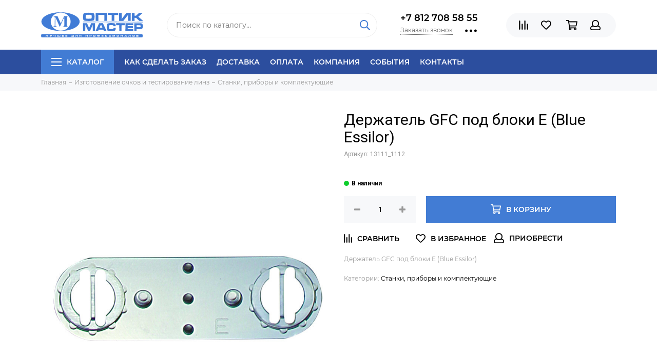

--- FILE ---
content_type: text/html; charset=utf-8
request_url: https://opticmaster.ru/product/derzhatel-gfc-pod-bloki-e-blue-essilor
body_size: 18273
content:
<!doctype html><html lang="ru" xml:lang="ru" xmlns="http://www.w3.org/1999/xhtml"><head><meta data-config="{&quot;product_id&quot;:146528845}" name="page-config" content="" /><meta data-config="{&quot;money_with_currency_format&quot;:{&quot;delimiter&quot;:&quot;&quot;,&quot;separator&quot;:&quot;.&quot;,&quot;format&quot;:&quot;%n %u&quot;,&quot;unit&quot;:&quot;₽&quot;,&quot;show_price_without_cents&quot;:0},&quot;currency_code&quot;:&quot;RUR&quot;,&quot;currency_iso_code&quot;:&quot;RUB&quot;,&quot;default_currency&quot;:{&quot;title&quot;:&quot;Российский рубль&quot;,&quot;code&quot;:&quot;RUR&quot;,&quot;rate&quot;:1.0,&quot;format_string&quot;:&quot;%n %u&quot;,&quot;unit&quot;:&quot;₽&quot;,&quot;price_separator&quot;:&quot;&quot;,&quot;is_default&quot;:true,&quot;price_delimiter&quot;:&quot;&quot;,&quot;show_price_with_delimiter&quot;:false,&quot;show_price_without_cents&quot;:false},&quot;facebook&quot;:{&quot;pixelActive&quot;:false,&quot;currency_code&quot;:&quot;RUB&quot;,&quot;use_variants&quot;:null},&quot;vk&quot;:{&quot;pixel_active&quot;:null,&quot;price_list_id&quot;:null},&quot;new_ya_metrika&quot;:true,&quot;ecommerce_data_container&quot;:&quot;dataLayer&quot;,&quot;common_js_version&quot;:null,&quot;vue_ui_version&quot;:null,&quot;feedback_captcha_enabled&quot;:&quot;1&quot;,&quot;account_id&quot;:707341,&quot;hide_items_out_of_stock&quot;:true,&quot;forbid_order_over_existing&quot;:true,&quot;minimum_items_price&quot;:300,&quot;enable_comparison&quot;:true,&quot;locale&quot;:&quot;ru&quot;,&quot;client_group&quot;:null,&quot;consent_to_personal_data&quot;:{&quot;active&quot;:true,&quot;obligatory&quot;:true,&quot;description&quot;:&quot;Настоящим подтверждаю, что я ознакомлен и согласен с условиями \u003ca href=&#39;/page/oferta&#39; target=&#39;blank&#39;\u003eоферты и политики конфиденциальности\u003c/a\u003e.&quot;},&quot;recaptcha_key&quot;:&quot;6LfXhUEmAAAAAOGNQm5_a2Ach-HWlFKD3Sq7vfFj&quot;,&quot;recaptcha_key_v3&quot;:&quot;6LcZi0EmAAAAAPNov8uGBKSHCvBArp9oO15qAhXa&quot;,&quot;yandex_captcha_key&quot;:&quot;ysc1_ec1ApqrRlTZTXotpTnO8PmXe2ISPHxsd9MO3y0rye822b9d2&quot;,&quot;checkout_float_order_content_block&quot;:false,&quot;available_products_characteristics_ids&quot;:null,&quot;sber_id_app_id&quot;:&quot;5b5a3c11-72e5-4871-8649-4cdbab3ba9a4&quot;,&quot;theme_generation&quot;:2,&quot;quick_checkout_captcha_enabled&quot;:false,&quot;max_order_lines_count&quot;:500,&quot;sber_bnpl_min_amount&quot;:1000,&quot;sber_bnpl_max_amount&quot;:150000,&quot;counter_settings&quot;:{&quot;data_layer_name&quot;:&quot;dataLayer&quot;,&quot;new_counters_setup&quot;:false,&quot;add_to_cart_event&quot;:true,&quot;remove_from_cart_event&quot;:true,&quot;add_to_wishlist_event&quot;:true},&quot;site_setting&quot;:{&quot;show_cart_button&quot;:true,&quot;show_service_button&quot;:false,&quot;show_marketplace_button&quot;:false,&quot;show_quick_checkout_button&quot;:false},&quot;warehouses&quot;:[],&quot;captcha_type&quot;:&quot;google&quot;,&quot;human_readable_urls&quot;:false}" name="shop-config" content="" /><meta name='js-evnvironment' content='production' /><meta name='default-locale' content='ru' /><meta name='insales-redefined-api-methods' content="[]" /><script type="text/javascript" src="https://static.insales-cdn.com/assets/static-versioned/v3.72/static/libs/lodash/4.17.21/lodash.min.js"></script>
<!--InsalesCounter -->
<script type="text/javascript">
(function() {
  if (typeof window.__insalesCounterId !== 'undefined') {
    return;
  }

  try {
    Object.defineProperty(window, '__insalesCounterId', {
      value: 707341,
      writable: true,
      configurable: true
    });
  } catch (e) {
    console.error('InsalesCounter: Failed to define property, using fallback:', e);
    window.__insalesCounterId = 707341;
  }

  if (typeof window.__insalesCounterId === 'undefined') {
    console.error('InsalesCounter: Failed to set counter ID');
    return;
  }

  let script = document.createElement('script');
  script.async = true;
  script.src = '/javascripts/insales_counter.js?7';
  let firstScript = document.getElementsByTagName('script')[0];
  firstScript.parentNode.insertBefore(script, firstScript);
})();
</script>
<!-- /InsalesCounter -->
    <script type="text/javascript">
      (function() {
          (function() { var widget_id = 'uZPVPUdVQn';var d=document;var w=window; var s = document.createElement('script');
  s.type = 'text/javascript'; s.async = true;
  s.src = '//code.jivosite.com/widget.js'; s.setAttribute('data-jv-id', widget_id); d.head.appendChild(s); })();

      })();
    </script>
<meta charset="utf-8"><meta http-equiv="X-UA-Compatible" content="IE=edge,chrome=1"><meta name="viewport" content="width=device-width, initial-scale=1, maximum-scale=1"><meta name="robots" content="index, follow"><title>Держатель GFC  под блоки E (Blue Essilor) купить по выгодной цене | OPTICMASTER</title><meta name="description" content="Держатель GFC  под блоки E (Blue Essilor) купить недорого оптом и в розницу по низкой цене 5990 ₽. Быстрая доставка! ☎️ +7 812 708 58 55 Смотрите все товары в разделе «Станки, приборы и комплектующие»"><meta name="keywords" content="Держатель GFC  под блоки E (Blue Essilor) купить по выгодной цене | OPTICMASTER"><meta property="og:type" content="website"><link rel="canonical" href="https://opticmaster.ru/product/derzhatel-gfc-pod-bloki-e-blue-essilor"><meta property="og:url" content="https://opticmaster.ru/product/derzhatel-gfc-pod-bloki-e-blue-essilor"><meta property="og:title" content="Держатель GFC  под блоки E (Blue Essilor)"><meta property="og:description" content="Держатель GFC  под блоки E (Blue Essilor)"><meta property="og:image" content="https://static.insales-cdn.com/images/products/1/5381/298939653/import_files_48_4892259c-468d-11e2-a4b1-d485643abc66_55cefd5a-a21c-11e9-a18b-54bf646e389d.jpeg"><link href="https://static.insales-cdn.com/assets/1/7379/1555667/1741336736/favicon.png" rel="shortcut icon" type="image/png" sizes="16x16"><style>.site-loader{position:fixed;z-index:99999999;left:0;top:0;width:100%;height:100%;background:#fff;color:#427cd4}.layout--loading{width:100%;height:100%;overflow:scroll;overflow-x:hidden;padding:0;margin:0}.lds-ellipsis{position:absolute;width:64px;height:64px;top:50%;left:50%;transform:translate(-50%,-50%)}.lds-ellipsis div{position:absolute;top:27px;width:11px;height:11px;border-radius:50%;background:currentColor;animation-timing-function:cubic-bezier(0,1,1,0)}.lds-ellipsis div:nth-child(1){left:6px;animation:lds-ellipsis1 0.6s infinite}.lds-ellipsis div:nth-child(2){left:6px;animation:lds-ellipsis2 0.6s infinite}.lds-ellipsis div:nth-child(3){left:26px;animation:lds-ellipsis2 0.6s infinite}.lds-ellipsis div:nth-child(4){left:45px;animation:lds-ellipsis3 0.6s infinite}@keyframes lds-ellipsis1{0%{transform:scale(0)}100%{transform:scale(1)}}@keyframes lds-ellipsis3{0%{transform:scale(1)}100%{transform:scale(0)}}@keyframes lds-ellipsis2{0%{transform:translate(0,0)}100%{transform:translate(19px,0)}}</style><meta name="theme-color" content="#427cd4"><meta name="format-detection" content="telephone=no"><meta name="cmsmagazine" content="325a8bc2477444d381d10a2ed1775a4d"><link rel="alternate" type="application/atom+xml" title="События — OPTICMASTER" href="https://opticmaster.ru/blogs/events.atom"><link rel="alternate" type="application/atom+xml" title="Акции — OPTICMASTER" href="https://opticmaster.ru/blogs/aktsii.atom"><link rel="alternate" type="application/atom+xml" title="Технологии — OPTICMASTER" href="https://opticmaster.ru/blogs/obuchenie.atom"><link rel="alternate" type="application/atom+xml" title="Архив — OPTICMASTER" href="https://opticmaster.ru/blogs/arhiv.atom"><link rel="alternate" type="application/atom+xml" title="Рекомендации — OPTICMASTER" href="https://opticmaster.ru/blogs/rekomendatsii.atom"><link rel="alternate" type="application/atom+xml" title="Партнеры — OPTICMASTER" href="https://opticmaster.ru/blogs/partnery.atom"><meta name='product-id' content='146528845' />
</head>      <link href="https://fonts.googleapis.com/css2?family=Roboto:ital,wght@0,300;0,400;0,700;1,400&display=swap" rel="stylesheet"><body id="body" class="layout layout--loading layout--full"><span class="js-site-loader site-loader"><div class="lds-ellipsis"><div></div><div></div><div></div><div></div></div></span><div class="layout-page"><div id="insales-section-header" class="insales-section insales-section-header"><header><!--noindex--><div class="header-scheme-02"><div class="header-main"><div class="container"><div class="row align-items-center"><div class="col-12 col-sm col-md col-lg-auto text-center text-lg-left"><a href="https://opticmaster.ru" class="logo"><img src="https://static.insales-cdn.com/assets/1/7379/1555667/1741336736/logo.png" alt="OPTICMASTER" class="img-fluid"></a></div><div class="col-12 col-sm col-md"><div class="search search--header"><form action="/search" method="get" class="search-form"><input type="search" name="q" class="search-input js-search-input" placeholder="Поиск по каталогу&hellip;" autocomplete="off" required><button type="submit" class="search-button"><span class="far fa-search"></span></button><div class="search-results js-search-results"></div></form></div></div><div class="col-12 col-lg-auto d-none d-lg-block"><div class="header-contacts"><div class="header-contacts-phone"><a href="tel:+78127085855" class="js-account-phone">+7 812 708 58 55</a></div><div class="row"><div class="col"><span class="js-messages" data-target="callback" data-type="form">Заказать звонок</span></div><div class="col-auto"><div class="user_icons-item js-user_icons-item"><span class="user_icons-icon js-user_icons-icon-contacts"><span class="far fa-ellipsis-h fa-lg"></span></span><div class="user_icons-popup"><div class="popup popup-contacts"><div class="js-popup-contacts"><div class="popup-content-contacts"><div class="row no-gutters popup-content-contacts-item"><div class="col-auto"><span class="far fa-envelope fa-fw"></span></div><div class="col"><a href="mailto:service@opticmaster.ru">service@opticmaster.ru</a></div></div><div class="row no-gutters popup-content-contacts-item"><div class="col-auto"><span class="far fa-map-marker fa-fw"></span></div><div class="col"><p data-itemscope="" data-itemtype="http://schema.org/PostalAddress" data-itemprop="address"><span data-itemprop="postalCode"></span><span data-itemprop="streetAddress">196070, г. Санкт-Петербург, ул. Победы д. 11</span></p></div></div><div class="row no-gutters popup-content-contacts-item"><div class="col-auto"><span class="far fa-clock fa-fw"></span></div><div class="col"><p>Будние дни с 8:30 до 17 часов МСК</p></div></div><div class="row no-gutters"><div class="col-12"><div class="social social--header"><ul class="social-items list-unstyled"><li class="social-item social-item--vk"><a href="https://vk.com/opticmaster" rel="noopener noreferrer nofollow" target="_blank"><span class="fab fa-vk"></span></a></li><li class="social-item social-item--youtube"><a href="https://www.youtube.com/channel/UCEGXJbuiqjNKeJJ-zTXTOaQ" rel="noopener noreferrer nofollow" target="_blank"><span class="fab fa-youtube"></span></a></li>      <li class="social-item">        <a rel="noopener noreferrer nofollow" target="_blank" href="https://wa.me/79210949090">        <img style="width: 1.125em;" src="https://static.insales-cdn.com/assets/1/7379/1555667/1741336736/whatsapp.png">        </a>      </li></ul></div></div></div></div></div></div></div></div></div></div></div></div><div class="col-12 col-lg-auto"><div class="user_icons user_icons-main js-clone is-inside" data-clone-target="js-user_icons-clone"><ul class="user_icons-items list-unstyled d-flex d-lg-block"><li class="user_icons-item user_icons-item-menu d-inline-block d-lg-none js-user_icons-item"><button class="user_icons-icon user_icons-icon-menu js-user_icons-icon-menu"><span class="far fa-bars"></span></button><div class="user_icons-popup"><div class="popup js-popup-menu overflow-hidden"><div class="popup-scroll js-popup-scroll"><div class="popup-title">Меню<button class="button button--empty button--icon popup-close js-popup-close"><span class="far fa-times fa-lg"></span></button></div><div class="popup-content popup-content-menu popup-content-search"><div class="search search--popup"><form action="/search" method="get" class="search-form"><input type="search" name="q" class="search-input" placeholder="Поиск по каталогу&hellip;" autocomplete="off" required><button type="submit" class="search-button"><span class="far fa-search"></span></button></form></div></div><ul class="popup-content popup-content-menu js-popup-content-menu"></ul><ul class="popup-content popup-content-menu popup-content-links list-unstyled"><li class="popup-content-link"><a href="/page/kak-sdelat-zakaz">Как сделать заказ</a></li><li class="popup-content-link"><a href="/page/delivery">Доставка</a></li><li class="popup-content-link"><a href="/page/payment">Оплата</a></li><li class="popup-content-link"><a href="/page/about-us">Компания</a></li><li class="popup-content-link"><a href="/blogs/events">События</a></li><li class="popup-content-link"><a href="/page/contacts">Контакты</a></li></ul><div class="popup-content popup-content-contacts"><div class="row no-gutters popup-content-contacts-item"><div class="col-auto"><span class="far fa-phone fa-fw" data-fa-transform="flip-h"></span></div><div class="col"><a href="tel:+78127085855" class="js-account-phone">+7 812 708 58 55</a></div></div><div class="row no-gutters popup-content-contacts-item"><div class="col-auto"><span class="far fa-envelope fa-fw"></span></div><div class="col"><a href="mailto:service@opticmaster.ru">service@opticmaster.ru</a></div></div><div class="row no-gutters popup-content-contacts-item"><div class="col-auto"><span class="far fa-map-marker fa-fw"></span></div><div class="col"><p data-itemscope="" data-itemtype="http://schema.org/PostalAddress" data-itemprop="address"><span data-itemprop="postalCode"></span><span data-itemprop="streetAddress">196070, г. Санкт-Петербург, ул. Победы д. 11</span></p></div></div><div class="row no-gutters popup-content-contacts-item"><div class="col-auto"><span class="far fa-clock fa-fw"></span></div><div class="col"><p>Будние дни с 8:30 до 17 часов МСК</p></div></div></div></div></div><div class="popup-shade js-popup-close"></div></div></li><li class="user_icons-item js-user_icons-item"><a href="/compares" class="user_icons-icon js-user_icons-icon-compares"><span class="far fa-align-right" data-fa-transform="rotate-90"></span><span class="bage bage-compares js-bage-compares"></span></a><div class="user_icons-popup"><div class="popup"><div class="popup-title">Сравнение<button class="button button--empty button--icon popup-close js-popup-close"><span class="far fa-times fa-lg"></span></button></div><div class="js-popup-compares"></div></div><div class="popup-shade js-popup-close"></div></div></li><li class="user_icons-item js-user_icons-item"><a href="/page/favorites" class="user_icons-icon js-user_icons-icon-favorites"><span class="far fa-heart"></span><span class="bage bage-favorites js-bage-favorites"></span></a><div class="user_icons-popup"><div class="popup"><div class="popup-title">Избранное<button class="button button--empty button--icon popup-close js-popup-close"><span class="far fa-times fa-lg"></span></button></div><div class="js-popup-favorites"></div></div><div class="popup-shade js-popup-close"></div></div></li>                           <li class="user_icons-item js-user_icons-item"><a href="/cart_items" class="user_icons-icon js-user_icons-icon-cart"><span class="far fa-shopping-cart"></span><span class="bage bage-cart js-bage-cart"></span></a><div class="user_icons-popup"><div class="popup"><div class="popup-title">Корзина<button class="button button--empty button--icon popup-close js-popup-close"><span class="far fa-times fa-lg"></span></button></div><div class="js-popup-cart"></div></div><div class="popup-shade js-popup-close"></div></div></li><li class="user_icons-item js-user_icons-item"><a href="/client_account/login" class="user_icons-icon js-user_icons-icon-client"><span class="far fa-user"></span></a><div class="user_icons-popup"><div class="popup popup-client_new"><div class="popup-title">Личный кабинет<button class="button button--empty button--icon popup-close js-popup-close"><span class="far fa-times fa-lg"></span></button></div><div class="js-popup-client"><div class="popup--empty text-center"><span class="far fa-user fa-3x"></span><div class="dropdown_products-action"><div class="row"><div class="col-12 col-lg-6"><a href="/client_account/login" class="button button--primary button--block button--small">Авторизация</a></div><div class="col-12 col-lg-6"><a href="/client_account/contacts/new" class="button button--secondary button--block button--small">Регистрация</a></div></div></div></div></div></div><div class="popup-shade js-popup-close"></div></div></li></ul></div></div></div></div></div></div><!--/noindex--><div class="header-scheme-03 d-none d-lg-block"><div class="header-menu js-header-menu"><div class="container"><div class="row"><div class="col"><nav class="nav"><ul class="nav-items list-unstyled js-nav-items is-overflow"><li class="nav-item nav-item--collections js-nav-item"><a href="/collection/all" class="hamburger-trigger js-nav-collections-trigger" data-target="hamburger"><span class="hamburger hamburger--arrow-down"><span></span><span></span><span></span></span>Каталог</a></li><li class="nav-item js-nav-item"><a href="/page/kak-sdelat-zakaz">Как сделать заказ</a></li><li class="nav-item js-nav-item"><a href="/page/delivery">Доставка</a></li><li class="nav-item js-nav-item"><a href="/page/payment">Оплата</a></li><li class="nav-item js-nav-item"><a href="/page/about-us">Компания</a></li><li class="nav-item js-nav-item"><a href="/blogs/events">События</a></li><li class="nav-item js-nav-item"><a href="/page/contacts">Контакты</a></li><li class="nav-item nav-item--dropdown js-nav-item--dropdown d-none"><span class="far fa-ellipsis-h fa-lg"></span><div class="user_icons-popup"><div class="popup"><ul class="list-unstyled js-popup-nav"></ul></div></div></li></ul></nav><nav class="nav-collections js-nav-collections js-nav-collections-trigger js-clone" data-target="dorpdown" data-clone-target="js-nav-sidebar-clone"><ul class="list-unstyled"><li data-collection-id="29923682"><a href="/collection/oborudovanie-i-rashodniki" class="nav-collections-toggle js-nav-collections-toggle nav-collections-toggle--next" data-type="next" data-target="29923682">Изготовление очков и тестирование линз<span class="nav-arrow-toggle js-nav-arrow-toggle"><span class="far fa-chevron-right"></span></span></a><ul class="list-unstyled"><li class="nav-collections-back d-block d-lg-none"><a href="/collection/oborudovanie-i-rashodniki" class="nav-collections-toggle js-nav-collections-toggle nav-collections-toggle--back" data-type="back" data-target="29923682"><span class="nav-arrow-toggle"><span class="far fa-chevron-left"></span></span>Назад</a></li><li class="nav-collections-title d-block d-lg-none"><a href="/collection/oborudovanie-i-rashodniki">Изготовление очков и тестирование линз</a></li><li data-collection-id="30043464"><a href="/collection/pribory-i-komplektuyuschie">Станки, приборы и комплектующие</a></li><li data-collection-id="29923975"><a href="/collection/pribory-stanki-i-zapchasti">Запчасти для станков</a></li><li data-collection-id="29923976"><a href="/collection/lipkie-segmenty-i-plenki">Липкие сегменты и пленки</a></li><li data-collection-id="29923981"><a href="/collection/bloki">Блоки</a></li><li data-collection-id="29923982"><a href="/collection/izmerenie-i-testirovanie">Измерение и тестирование</a></li><li data-collection-id="29923983"><a href="/collection/katalog-488a4a">Маркеры</a></li><li data-collection-id="29923984"><a href="/collection/krugi">Круги для контурной обработки линз</a></li><li data-collection-id="30043379"><a href="/collection/krugi-polirovalnye">Круги полировальные</a></li><li data-collection-id="29923985"><a href="/collection/katalog-a1cab5">Бруски</a></li><li data-collection-id="29923835"><a href="/collection/sverla">Сверла</a></li><li data-collection-id="29923836"><a href="/collection/frezy">Фрезы</a></li></ul></li><li data-collection-id="29923691"><a href="/collection/instrumenty-i-rashodniki" class="nav-collections-toggle js-nav-collections-toggle nav-collections-toggle--next" data-type="next" data-target="29923691">Сборка и выправка, ремонт и сервис очков<span class="nav-arrow-toggle js-nav-arrow-toggle"><span class="far fa-chevron-right"></span></span></a><ul class="list-unstyled"><li class="nav-collections-back d-block d-lg-none"><a href="/collection/instrumenty-i-rashodniki" class="nav-collections-toggle js-nav-collections-toggle nav-collections-toggle--back" data-type="back" data-target="29923691"><span class="nav-arrow-toggle"><span class="far fa-chevron-left"></span></span>Назад</a></li><li class="nav-collections-title d-block d-lg-none"><a href="/collection/instrumenty-i-rashodniki">Сборка и выправка, ремонт и сервис очков</a></li><li data-collection-id="29923986"><a href="/collection/payka-galvanika-i-rashodniki">Пайка, гальваника и расходники</a></li><li data-collection-id="29923829"><a href="/collection/instrumenty-dlya-oprav">Инструменты для оправ</a></li><li data-collection-id="29923832"><a href="/collection/otvertki-i-razvertki">Отвертки и развертки</a></li><li data-collection-id="29923834"><a href="/collection/nasadki">Насадки</a></li><li data-collection-id="29923837"><a href="/collection/katalog-3c28c2">Метчики</a></li></ul></li><li data-collection-id="29923692"><a href="/collection/zapchasti" class="nav-collections-toggle js-nav-collections-toggle nav-collections-toggle--next" data-type="next" data-target="29923692">Запчасти для ремонта очков<span class="nav-arrow-toggle js-nav-arrow-toggle"><span class="far fa-chevron-right"></span></span></a><ul class="list-unstyled"><li class="nav-collections-back d-block d-lg-none"><a href="/collection/zapchasti" class="nav-collections-toggle js-nav-collections-toggle nav-collections-toggle--back" data-type="back" data-target="29923692"><span class="nav-arrow-toggle"><span class="far fa-chevron-left"></span></span>Назад</a></li><li class="nav-collections-title d-block d-lg-none"><a href="/collection/zapchasti">Запчасти для ремонта очков</a></li><li data-collection-id="29923814"><a href="/collection/zaushniki">Заушники</a></li><li data-collection-id="29923815"><a href="/collection/nakonechniki">Наконечники</a></li><li data-collection-id="29923816"><a href="/collection/nosoupory-i-kronshteyny">Носоупоры и кронштейны</a></li><li data-collection-id="29923817"><a href="/collection/vtulki">Втулки</a></li><li data-collection-id="29923818"><a href="/collection/leski-i-kryuchki">Лески и крючки</a></li><li data-collection-id="29923819"><a href="/collection/sharniry-petli-fleksy">Шарниры, петли, флексы</a></li><li data-collection-id="29923824"><a href="/collection/vinty-2">Винты</a></li><li data-collection-id="29923825"><a href="/collection/gayki-i-shayby">Гайки и шайбы</a></li><li data-collection-id="29923826"><a href="/collection/kolpachki">Колпачки</a></li><li data-collection-id="30647008"><a href="/collection/boksy-dlya-zapchastey">Боксы для запчастей</a></li></ul></li><li data-collection-id="29923696"><a href="/collection/retsepturnye-linzy">Изготовление рецептурных линз</a></li><li data-collection-id="29923794"><a href="/collection/kraski-dlya-linz">Покраска полимерных линз</a></li><li data-collection-id="29923795"><a href="/collection/prochie-himikaty">Растворы, жидкости, клеи, пасты</a></li><li data-collection-id="29923702"><a href="/collection/aksessuary" class="nav-collections-toggle js-nav-collections-toggle nav-collections-toggle--next" data-type="next" data-target="29923702">Аксессуары для очков<span class="nav-arrow-toggle js-nav-arrow-toggle"><span class="far fa-chevron-right"></span></span></a><ul class="list-unstyled"><li class="nav-collections-back d-block d-lg-none"><a href="/collection/aksessuary" class="nav-collections-toggle js-nav-collections-toggle nav-collections-toggle--back" data-type="back" data-target="29923702"><span class="nav-arrow-toggle"><span class="far fa-chevron-left"></span></span>Назад</a></li><li class="nav-collections-title d-block d-lg-none"><a href="/collection/aksessuary">Аксессуары для очков</a></li><li data-collection-id="29923796"><a href="/collection/futlyary">Футляры для очков</a></li><li data-collection-id="29923797"><a href="/collection/sprei">Спреи для очистки линз</a></li><li data-collection-id="29923798"><a href="/collection/salfetki">Салфетки из микрофибры</a></li><li data-collection-id="29923803"><a href="/collection/shnurki-i-tsepochki">Шнурки и цепочки для очков</a></li><li data-collection-id="29923805"><a href="/collection/stoppery-2">Стопперы для очков</a></li><li data-collection-id="29923810"><a href="/collection/ochki-i-klipsy">Солнцезащитные клипсы, рем-комплекты, ценники для очков</a></li></ul></li><li data-collection-id="29923812"><a href="/collection/katalog-1-eaffb3">Окклюдеры и призмы</a></li><li data-collection-id="29923703"><a href="/collection/katalog-84fe4e">Товары для офтальмологии</a></li><li data-collection-id="29923704"><a href="/collection/katalog-8d1ae1">Книги и журналы</a></li></ul></nav></div><div class="col col-auto align-self-center"><div class="user_icons user_icons-clone js-user_icons-clone is-inside"></div></div></div></div></div></div></header></div><div id="insales-section-breadcrumb" class="insales-section insales-section-breadcrumb"><div class="breadcrumb-scheme-01"><div class="container"><ul class="breadcrumb list-unstyled" itemscope itemtype="http://schema.org/BreadcrumbList"><li class="breadcrumb-item" itemprop="itemListElement" itemscope itemtype="http://schema.org/ListItem"><a class="breadcrumb-link" href="/" itemprop="item"><span itemprop="name">Главная</span><meta itemprop="position" content="0"></a></li><li class="breadcrumb-item" itemprop="itemListElement" itemscope itemtype="http://schema.org/ListItem"><a class="breadcrumb-link" href="/collection/oborudovanie-i-rashodniki" itemprop="item"><span itemprop="name">Изготовление очков и тестирование линз</span><meta itemprop="position" content="1"></a></li><li class="breadcrumb-item" itemprop="itemListElement" itemscope itemtype="http://schema.org/ListItem"><a class="breadcrumb-link" href="/collection/pribory-i-komplektuyuschie" itemprop="item"><span itemprop="name">Станки, приборы и комплектующие</span><meta itemprop="position" content="2"></a></li></ul></div></div></div><div itemscope itemtype="http://schema.org/Product" data-recently-view="146528845"><div id="insales-section-product" class="insales-section insales-section-product"><div class="container"><div class="row"><div class="col-12 col-lg-6"><div class="product-images js-product-images"><div class="product-image d-none d-md-block easyzoom easyzoom--overlay"><a href="https://static.insales-cdn.com/r/mHyhWOIPSmg/rs:fit:2000:2000:1/plain/images/products/1/5381/298939653/import_files_48_4892259c-468d-11e2-a4b1-d485643abc66_55cefd5a-a21c-11e9-a18b-54bf646e389d.jpeg@jpg" class="js-product-image-thumb product-image-thumb product-image-thumb--3x4 product-image-thumb--contain" data-index="1"><span class="product-gallery-thumb-item" style="background-image: url(https://static.insales-cdn.com/images/products/1/5381/298939653/import_files_48_4892259c-468d-11e2-a4b1-d485643abc66_55cefd5a-a21c-11e9-a18b-54bf646e389d.jpeg);"></span></a></div><div class="product-gallery d-block d-md-none"><div class="js-owl-carousel-gallery owl-carousel owl-gallery"><a href="https://static.insales-cdn.com/r/mHyhWOIPSmg/rs:fit:2000:2000:1/plain/images/products/1/5381/298939653/import_files_48_4892259c-468d-11e2-a4b1-d485643abc66_55cefd5a-a21c-11e9-a18b-54bf646e389d.jpeg@jpg" class="js-product-gallery-thumb product-gallery-thumb product-gallery-thumb--3x4 product-gallery-thumb--contain is-active" data-index="1" data-name="import_files_48_4892259c-468d-11e2-a4b1-d485643abc66_55cefd5a-a21c-11e9-a18b-54bf646e389d.jpeg"><span class="product-gallery-thumb-item" style="background-image: url(https://static.insales-cdn.com/images/products/1/5381/298939653/import_files_48_4892259c-468d-11e2-a4b1-d485643abc66_55cefd5a-a21c-11e9-a18b-54bf646e389d.jpeg);"></span></a></div></div><div class="hidden" hidden><a href="https://static.insales-cdn.com/r/mHyhWOIPSmg/rs:fit:2000:2000:1/plain/images/products/1/5381/298939653/import_files_48_4892259c-468d-11e2-a4b1-d485643abc66_55cefd5a-a21c-11e9-a18b-54bf646e389d.jpeg@jpg" class="js-product-gallery-thumb-1" data-fancybox="gallery" data-caption="Держатель GFC  под блоки E (Blue Essilor)"></a></div></div></div><div class="col-12 col-lg-6"><div class="product-data"><form action="/cart_items" method="post" data-product-id="146528845" data-main-form><span class="product-labels"></span><div class="product-head"><h1 class="product-title" itemprop="name">Держатель GFC  под блоки E (Blue Essilor)</h1></div><div class="js-product-variants-data product-variants-data"><div class="product-sku">Артикул: <span class="js-product-sku" itemprop="sku">13111_1112</span></div><meta itemprop="image" content="https://static.insales-cdn.com/images/products/1/5381/298939653/import_files_48_4892259c-468d-11e2-a4b1-d485643abc66_55cefd5a-a21c-11e9-a18b-54bf646e389d.jpeg"><div itemprop="offers" itemscope itemtype="http://schema.org/Offer"><meta itemprop="price" content="5990.0"><meta itemprop="priceCurrency" content="RUB"><link itemprop="availability" href="http://schema.org/InStock"><link itemprop="url" href="https://opticmaster.ru/product/derzhatel-gfc-pod-bloki-e-blue-essilor"></div>                      <div class="product-form"><input type="hidden" name="variant_id" value="254479559"><div class="product-available js-product-available"></div><div class="product-buttons product-buttons--disabled js-product-buttons">                                      <div class="product-buttons-types product-buttons-types--available"><div class="row"><div class="col col-auto"><div class="product-quantity"><div class="row no-gutters" data-quantity><div class="col col-auto"><button type="button" data-quantity-change="-1" class="button button--counter button--icon button--large"><span class="fas fa-minus"></span></button></div><div class="col"><input type="text" name="quantity" value="1" min="1" autocomplete="off" class="input input--counter input--large"></div><div class="col col-auto"><button type="button" data-quantity-change="1" class="button button--counter button--icon button--large"><span class="fas fa-plus"></span></button></div></div></div></div><div class="col"><div class="product-add"><button type="submit" class="button button--primary button--block button--large" data-item-add><span class="far fa-shopping-cart fa-lg"></span><span>В корзину</span></button></div></div></div></div>                           <div class="product-buttons-types product-buttons-types--soldout"><div class="row"><div class="col"><div class="product-add"><button type="button" class="button button--primary button--block button--large js-messages" data-target="preorder" data-type="form">Предзаказ</button></div></div></div></div></div></div></div></form><div class="product-extras"><div class="row"><div class="col-auto"><button type="button" class="button button--empty button--icon button--compares" data-compare-add="146528845"><span class="far fa-align-right fa-lg" data-fa-transform="rotate-90"></span><span></span></button><span class="button button--empty button--icon">&nbsp;</span><button type="button" class="button button--empty button--icon button--favorites" data-favorites-trigger="146528845"><span class="far fa-heart fa-lg"></span><span></span></button><div class="d-block d-sm-none"></div><a href="/client_account/login" class="user_icons-icon productpage-icon-client" style="display: inline-block; padding: 0;min-width: 30px; text-align: center;"><span class="far fa-user"></span><span class="productpage-icon-client-sign"></span></a></div></div></div><div class="product-description" itemprop="description">Держатель GFC  под блоки E (Blue Essilor)</div><div class="product-collections">Категории: <a href="/collection/pribory-i-komplektuyuschie">Станки, приборы и комплектующие</a></div></div></div></div></div></div><div id="insales-section-share" class="insales-section insales-section-share insales-section-share--product"><div class="share share--product"><script src="//yastatic.net/es5-shims/0.0.2/es5-shims.min.js" defer></script><script src="//yastatic.net/share2/share.js" defer></script><div class="ya-share2" data-services="collections,vkontakte,facebook,odnoklassniki,pinterest,twitter,viber,whatsapp,telegram" data-description="Держатель GFC  под блоки E (Blue Essilor)" data-image="https://static.insales-cdn.com/images/products/1/5381/298939653/import_files_48_4892259c-468d-11e2-a4b1-d485643abc66_55cefd5a-a21c-11e9-a18b-54bf646e389d.jpeg" data-title="Держатель GFC  под блоки E (Blue Essilor)"></div></div></div><div id="insales-section-tabs" class="insales-section insales-section-tabs"><div class="container"><div class="row"><div class="col-12"><div class="tabs"><div class="row no-gutters justify-content-center tabs-list"><div class="col-auto js-tabs-list-item tabs-list-item is-active" data-target="description"><span class="far fa-list-alt fa-lg"></span>ОПИСАНИЕ</div><div class="col-auto js-tabs-list-item tabs-list-item" data-target="properties"><span class="far fa-sliders-h fa-lg"></span>ХАРАКТЕРИСТИКИ</div></div><div class="js-tabs-content tabs-content is-active" data-tab="description"><div class="text"><div class="text-content"><p>Держатели под блоки позволяют зафиксировать сразу две линзы при работе за станком при сверлении. Держатель позволяет просверлить отверстие с наибольшей точностью т.к. ранее это делали вручную, теперь при использовании станков для сверления с применением держателя под блок, проблем с качеством выполняемых работ не возникает. </p></div></div></div><div class="js-tabs-content tabs-content" data-tab="properties"><div class="product-properties"><dl class="row align-items-end product-properties-item d-inline-flex"><dt class="col-6 align-self-start"><span>Для станка</span></dt><dd class="col-6">Blue Essilor</dd></dl><dl class="row align-items-end product-properties-item d-inline-flex"><dt class="col-6 align-self-start"><span>Страна</span></dt><dd class="col-6">РОССИЯ</dd></dl><dl class="row align-items-end product-properties-item d-inline-flex"><dt class="col-6 align-self-start"><span>Вес (кг)</span></dt><dd class="col-6 js-product-weight">0.03</dd></dl></div></div></div></div></div></div></div></div><div id="insales-section-products--similar_products" class="insales-section insales-section-products insales-section-products--similar_products"><div class="products"><div class="container"><div class="section-title products-title text-center text-lg-left">Аналогичные товары</div><div class="js-owl-carousel-products-slider products-slider owl-carousel owl-products-slider"><div class="products-slider-item"><div class="product_card product_card--shadow"><form action="/cart_items" method="post"><input type="hidden" name="variant_id" value="254479561"><input type="hidden" name="quantity" value="1"><a href="/product/derzhatel-gfc-pod-bloki-a-orange-essilor" class="product_card-thumb product_card-thumb--3x4 product_card-thumb--contain"><span class="product_card-thumb-item"><picture><source type="image/webp" data-srcset="https://static.insales-cdn.com/r/8Q7feVYLVlM/rs:fit:360:360:1/plain/images/products/1/5395/298939667/large_import_files_48_4892259e-468d-11e2-a4b1-d485643abc66_55cefd56-a21c-11e9-a18b-54bf646e389d.jpeg@webp 1x, https://static.insales-cdn.com/r/wzSUYX782iA/rs:fit:720:720:1/plain/images/products/1/5395/298939667/import_files_48_4892259e-468d-11e2-a4b1-d485643abc66_55cefd56-a21c-11e9-a18b-54bf646e389d.jpeg@webp 2x" class="product_card-image lazy"><img data-src="https://static.insales-cdn.com/r/6JnbquFSrlA/rs:fit:360:360:1/plain/images/products/1/5395/298939667/large_import_files_48_4892259e-468d-11e2-a4b1-d485643abc66_55cefd56-a21c-11e9-a18b-54bf646e389d.jpeg@jpeg" class="product_card-image lazy" data-srcset="https://static.insales-cdn.com/r/6JnbquFSrlA/rs:fit:360:360:1/plain/images/products/1/5395/298939667/large_import_files_48_4892259e-468d-11e2-a4b1-d485643abc66_55cefd56-a21c-11e9-a18b-54bf646e389d.jpeg@jpeg 1x, https://static.insales-cdn.com/r/XwbLwPsGXXQ/rs:fit:720:720:1/plain/images/products/1/5395/298939667/import_files_48_4892259e-468d-11e2-a4b1-d485643abc66_55cefd56-a21c-11e9-a18b-54bf646e389d.jpeg@jpeg 2x" alt="Держатель GFC под блоки A (Orange Essilor)"></picture></span><span class="product_card-labels"></span></a><div class="product_card-title"><a href="/product/derzhatel-gfc-pod-bloki-a-orange-essilor">Держатель GFC под блоки A (Orange Essilor)</a></div> <div class="product_card-add row no-gutters">              <div class="col"><button type="submit" class="button button--icon button--small button--empty button--empty--inverse" data-item-add><span class="far fa-shopping-cart fa-lg"></span><span>В корзину</span></button></div><div class="col col-auto"><button type="button" class="button button--empty button--small button--icon button--compares" data-compare-add="146528847"><span class="far fa-align-right fa-lg" data-fa-transform="rotate-90"></span></button><button type="button" class="button button--empty button--small button--icon button--favorites" data-favorites-trigger="146528847"><span class="far fa-heart fa-lg"></span></button><a href="/client_account/login" class="user_icons-icon product-icon-client" style="display: inline-block; padding: 0;min-width: 30px; text-align: center;"><span class="far fa-user"></span></a></div></div></form></div></div><div class="products-slider-item"><div class="product_card product_card--shadow"><form action="/cart_items" method="post"><input type="hidden" name="variant_id" value="254479562"><input type="hidden" name="quantity" value="1"><a href="/product/derzhatel-gfc-pod-bloki-b-old-briot" class="product_card-thumb product_card-thumb--3x4 product_card-thumb--contain"><span class="product_card-thumb-item"><picture><source type="image/webp" data-srcset="https://static.insales-cdn.com/r/_riCK7qMTP8/rs:fit:360:360:1/plain/images/products/1/5412/298939684/large_import_files_48_489225a0-468d-11e2-a4b1-d485643abc66_55cefd57-a21c-11e9-a18b-54bf646e389d.jpeg@webp 1x, https://static.insales-cdn.com/r/DdNk_r6hzjE/rs:fit:720:720:1/plain/images/products/1/5412/298939684/import_files_48_489225a0-468d-11e2-a4b1-d485643abc66_55cefd57-a21c-11e9-a18b-54bf646e389d.jpeg@webp 2x" class="product_card-image lazy"><img data-src="https://static.insales-cdn.com/r/8irpqDNnycw/rs:fit:360:360:1/plain/images/products/1/5412/298939684/large_import_files_48_489225a0-468d-11e2-a4b1-d485643abc66_55cefd57-a21c-11e9-a18b-54bf646e389d.jpeg@jpeg" class="product_card-image lazy" data-srcset="https://static.insales-cdn.com/r/8irpqDNnycw/rs:fit:360:360:1/plain/images/products/1/5412/298939684/large_import_files_48_489225a0-468d-11e2-a4b1-d485643abc66_55cefd57-a21c-11e9-a18b-54bf646e389d.jpeg@jpeg 1x, https://static.insales-cdn.com/r/CP3WgNX74LM/rs:fit:720:720:1/plain/images/products/1/5412/298939684/import_files_48_489225a0-468d-11e2-a4b1-d485643abc66_55cefd57-a21c-11e9-a18b-54bf646e389d.jpeg@jpeg 2x" alt="Держатель GFC под блоки B (Old Briot)"></picture></span><span class="product_card-labels"></span></a><div class="product_card-title"><a href="/product/derzhatel-gfc-pod-bloki-b-old-briot">Держатель GFC под блоки B (Old Briot)</a></div> <div class="product_card-add row no-gutters">              <div class="col"><button type="submit" class="button button--icon button--small button--empty button--empty--inverse" data-item-add><span class="far fa-shopping-cart fa-lg"></span><span>В корзину</span></button></div><div class="col col-auto"><button type="button" class="button button--empty button--small button--icon button--compares" data-compare-add="146528848"><span class="far fa-align-right fa-lg" data-fa-transform="rotate-90"></span></button><button type="button" class="button button--empty button--small button--icon button--favorites" data-favorites-trigger="146528848"><span class="far fa-heart fa-lg"></span></button><a href="/client_account/login" class="user_icons-icon product-icon-client" style="display: inline-block; padding: 0;min-width: 30px; text-align: center;"><span class="far fa-user"></span></a></div></div></form></div></div><div class="products-slider-item"><div class="product_card product_card--shadow"><form action="/cart_items" method="post"><input type="hidden" name="variant_id" value="254479563"><input type="hidden" name="quantity" value="1"><a href="/product/derzhatel-gfc-pod-bloki-i-indo-hoya-nidek-huvitz" class="product_card-thumb product_card-thumb--3x4 product_card-thumb--contain"><span class="product_card-thumb-item"><picture><source type="image/webp" data-srcset="https://static.insales-cdn.com/r/TJIQvtha2Y0/rs:fit:360:360:1/plain/images/products/1/5423/298939695/large_import_files_48_489225a2-468d-11e2-a4b1-d485643abc66_55cefd58-a21c-11e9-a18b-54bf646e389d.jpeg@webp 1x, https://static.insales-cdn.com/r/jBSmECUkprM/rs:fit:720:720:1/plain/images/products/1/5423/298939695/import_files_48_489225a2-468d-11e2-a4b1-d485643abc66_55cefd58-a21c-11e9-a18b-54bf646e389d.jpeg@webp 2x" class="product_card-image lazy"><img data-src="https://static.insales-cdn.com/r/jkIeQdjsm2Q/rs:fit:360:360:1/plain/images/products/1/5423/298939695/large_import_files_48_489225a2-468d-11e2-a4b1-d485643abc66_55cefd58-a21c-11e9-a18b-54bf646e389d.jpeg@jpeg" class="product_card-image lazy" data-srcset="https://static.insales-cdn.com/r/jkIeQdjsm2Q/rs:fit:360:360:1/plain/images/products/1/5423/298939695/large_import_files_48_489225a2-468d-11e2-a4b1-d485643abc66_55cefd58-a21c-11e9-a18b-54bf646e389d.jpeg@jpeg 1x, https://static.insales-cdn.com/r/8Wzs_pgBhNs/rs:fit:720:720:1/plain/images/products/1/5423/298939695/import_files_48_489225a2-468d-11e2-a4b1-d485643abc66_55cefd58-a21c-11e9-a18b-54bf646e389d.jpeg@jpeg 2x" alt="Держатель GFC под блоки I (Indo-Hoya-Nidek-Huvitz)"></picture></span><span class="product_card-labels"></span></a><div class="product_card-title"><a href="/product/derzhatel-gfc-pod-bloki-i-indo-hoya-nidek-huvitz">Держатель GFC под блоки I (Indo-Hoya-Nidek-Huvitz)</a></div> <div class="product_card-add row no-gutters">              <div class="col"><button type="submit" class="button button--icon button--small button--empty button--empty--inverse" data-item-add><span class="far fa-shopping-cart fa-lg"></span><span>В корзину</span></button></div><div class="col col-auto"><button type="button" class="button button--empty button--small button--icon button--compares" data-compare-add="146528849"><span class="far fa-align-right fa-lg" data-fa-transform="rotate-90"></span></button><button type="button" class="button button--empty button--small button--icon button--favorites" data-favorites-trigger="146528849"><span class="far fa-heart fa-lg"></span></button><a href="/client_account/login" class="user_icons-icon product-icon-client" style="display: inline-block; padding: 0;min-width: 30px; text-align: center;"><span class="far fa-user"></span></a></div></div></form></div></div><div class="products-slider-item"><div class="product_card product_card--shadow"><form action="/cart_items" method="post"><input type="hidden" name="variant_id" value="254479568"><input type="hidden" name="quantity" value="1"><a href="/product/derzhatel-gfc-pod-bloki-w-weco-nidek-briot-topcon" class="product_card-thumb product_card-thumb--3x4 product_card-thumb--contain"><span class="product_card-thumb-item"><picture><source type="image/webp" data-srcset="https://static.insales-cdn.com/r/pACLeObiTVo/rs:fit:360:360:1/plain/images/products/1/5460/298939732/large_import_files_48_489225a6-468d-11e2-a4b1-d485643abc66_55cefd5b-a21c-11e9-a18b-54bf646e389d.jpeg@webp 1x, https://static.insales-cdn.com/r/9Yaq19XnyOQ/rs:fit:720:720:1/plain/images/products/1/5460/298939732/import_files_48_489225a6-468d-11e2-a4b1-d485643abc66_55cefd5b-a21c-11e9-a18b-54bf646e389d.jpeg@webp 2x" class="product_card-image lazy"><img data-src="https://static.insales-cdn.com/r/kWjK9iunEt0/rs:fit:360:360:1/plain/images/products/1/5460/298939732/large_import_files_48_489225a6-468d-11e2-a4b1-d485643abc66_55cefd5b-a21c-11e9-a18b-54bf646e389d.jpeg@jpeg" class="product_card-image lazy" data-srcset="https://static.insales-cdn.com/r/kWjK9iunEt0/rs:fit:360:360:1/plain/images/products/1/5460/298939732/large_import_files_48_489225a6-468d-11e2-a4b1-d485643abc66_55cefd5b-a21c-11e9-a18b-54bf646e389d.jpeg@jpeg 1x, https://static.insales-cdn.com/r/xE0EcAw2yl8/rs:fit:720:720:1/plain/images/products/1/5460/298939732/import_files_48_489225a6-468d-11e2-a4b1-d485643abc66_55cefd5b-a21c-11e9-a18b-54bf646e389d.jpeg@jpeg 2x" alt="Держатель GFC под блоки W (WECO-Nidek-Briot-Topcon)"></picture></span><span class="product_card-labels"></span></a><div class="product_card-title"><a href="/product/derzhatel-gfc-pod-bloki-w-weco-nidek-briot-topcon">Держатель GFC под блоки W (WECO-Nidek-Briot-Topcon)</a></div> <div class="product_card-add row no-gutters">              <div class="col"><button type="submit" class="button button--icon button--small button--empty button--empty--inverse" data-item-add><span class="far fa-shopping-cart fa-lg"></span><span>В корзину</span></button></div><div class="col col-auto"><button type="button" class="button button--empty button--small button--icon button--compares" data-compare-add="146528854"><span class="far fa-align-right fa-lg" data-fa-transform="rotate-90"></span></button><button type="button" class="button button--empty button--small button--icon button--favorites" data-favorites-trigger="146528854"><span class="far fa-heart fa-lg"></span></button><a href="/client_account/login" class="user_icons-icon product-icon-client" style="display: inline-block; padding: 0;min-width: 30px; text-align: center;"><span class="far fa-user"></span></a></div></div></form></div></div><div class="products-slider-item"><div class="product_card product_card--shadow"><form action="/cart_items" method="post"><input type="hidden" name="variant_id" value="736124948"><input type="hidden" name="quantity" value="1"><a href="/product/derzhatel-bloka-essilor-14mm" class="product_card-thumb product_card-thumb--3x4 product_card-thumb--contain"><span class="product_card-thumb-item"><picture><source type="image/webp" data-srcset="https://static.insales-cdn.com/r/6Ttdfa01n4I/rs:fit:360:360:1/plain/images/products/1/4613/883937797/large_import_files_43_43fd7fb0-8f4a-11ee-a368-9a1628683fe3_ad41f2c3-4043-11ef-a37a-9a1628683fe3.jpeg@webp 1x, https://static.insales-cdn.com/r/Euo4Do9NUyw/rs:fit:720:720:1/plain/images/products/1/4613/883937797/import_files_43_43fd7fb0-8f4a-11ee-a368-9a1628683fe3_ad41f2c3-4043-11ef-a37a-9a1628683fe3.jpeg@webp 2x" class="product_card-image lazy"><img data-src="https://static.insales-cdn.com/r/iToF9_G9SO4/rs:fit:360:360:1/plain/images/products/1/4613/883937797/large_import_files_43_43fd7fb0-8f4a-11ee-a368-9a1628683fe3_ad41f2c3-4043-11ef-a37a-9a1628683fe3.jpeg@jpeg" class="product_card-image lazy" data-srcset="https://static.insales-cdn.com/r/iToF9_G9SO4/rs:fit:360:360:1/plain/images/products/1/4613/883937797/large_import_files_43_43fd7fb0-8f4a-11ee-a368-9a1628683fe3_ad41f2c3-4043-11ef-a37a-9a1628683fe3.jpeg@jpeg 1x, https://static.insales-cdn.com/r/PR_qzjcAGqg/rs:fit:720:720:1/plain/images/products/1/4613/883937797/import_files_43_43fd7fb0-8f4a-11ee-a368-9a1628683fe3_ad41f2c3-4043-11ef-a37a-9a1628683fe3.jpeg@jpeg 2x" alt="Держатель блока ESSILOR 14мм"></picture></span><span class="product_card-labels"></span></a><div class="product_card-title"><a href="/product/derzhatel-bloka-essilor-14mm">Держатель блока ESSILOR 14мм</a></div> <div class="product_card-add row no-gutters">              <div class="col"><button type="submit" class="button button--icon button--small button--empty button--empty--inverse" data-item-add><span class="far fa-shopping-cart fa-lg"></span><span>В корзину</span></button></div><div class="col col-auto"><button type="button" class="button button--empty button--small button--icon button--compares" data-compare-add="443503561"><span class="far fa-align-right fa-lg" data-fa-transform="rotate-90"></span></button><button type="button" class="button button--empty button--small button--icon button--favorites" data-favorites-trigger="443503561"><span class="far fa-heart fa-lg"></span></button><a href="/client_account/login" class="user_icons-icon product-icon-client" style="display: inline-block; padding: 0;min-width: 30px; text-align: center;"><span class="far fa-user"></span></a></div></div></form></div></div><div class="products-slider-item"><div class="product_card product_card--shadow"><form action="/cart_items" method="post"><input type="hidden" name="variant_id" value="736124951"><input type="hidden" name="quantity" value="1"><a href="/product/derzhatel-bloka-essilor-18mm" class="product_card-thumb product_card-thumb--3x4 product_card-thumb--contain"><span class="product_card-thumb-item"><picture><source type="image/webp" data-srcset="https://static.insales-cdn.com/r/n2b32nhfVmE/rs:fit:360:360:1/plain/images/products/1/4620/883937804/large_import_files_43_43fd7fac-8f4a-11ee-a368-9a1628683fe3_ad41f2c4-4043-11ef-a37a-9a1628683fe3.jpeg@webp 1x, https://static.insales-cdn.com/r/z8mWo5C9NUc/rs:fit:720:720:1/plain/images/products/1/4620/883937804/import_files_43_43fd7fac-8f4a-11ee-a368-9a1628683fe3_ad41f2c4-4043-11ef-a37a-9a1628683fe3.jpeg@webp 2x" class="product_card-image lazy"><img data-src="https://static.insales-cdn.com/r/iLa5NFUeivw/rs:fit:360:360:1/plain/images/products/1/4620/883937804/large_import_files_43_43fd7fac-8f4a-11ee-a368-9a1628683fe3_ad41f2c4-4043-11ef-a37a-9a1628683fe3.jpeg@jpeg" class="product_card-image lazy" data-srcset="https://static.insales-cdn.com/r/iLa5NFUeivw/rs:fit:360:360:1/plain/images/products/1/4620/883937804/large_import_files_43_43fd7fac-8f4a-11ee-a368-9a1628683fe3_ad41f2c4-4043-11ef-a37a-9a1628683fe3.jpeg@jpeg 1x, https://static.insales-cdn.com/r/18alvd4zlNQ/rs:fit:720:720:1/plain/images/products/1/4620/883937804/import_files_43_43fd7fac-8f4a-11ee-a368-9a1628683fe3_ad41f2c4-4043-11ef-a37a-9a1628683fe3.jpeg@jpeg 2x" alt="Держатель блока ESSILOR 18мм"></picture></span><span class="product_card-labels"></span></a><div class="product_card-title"><a href="/product/derzhatel-bloka-essilor-18mm">Держатель блока ESSILOR 18мм</a></div> <div class="product_card-add row no-gutters">              <div class="col"><button type="submit" class="button button--icon button--small button--empty button--empty--inverse" data-item-add><span class="far fa-shopping-cart fa-lg"></span><span>В корзину</span></button></div><div class="col col-auto"><button type="button" class="button button--empty button--small button--icon button--compares" data-compare-add="443503563"><span class="far fa-align-right fa-lg" data-fa-transform="rotate-90"></span></button><button type="button" class="button button--empty button--small button--icon button--favorites" data-favorites-trigger="443503563"><span class="far fa-heart fa-lg"></span></button><a href="/client_account/login" class="user_icons-icon product-icon-client" style="display: inline-block; padding: 0;min-width: 30px; text-align: center;"><span class="far fa-user"></span></a></div></div></form></div></div><div class="products-slider-item"><div class="product_card product_card--shadow"><form action="/cart_items" method="post"><input type="hidden" name="variant_id" value="254479570"><input type="hidden" name="quantity" value="1"><a href="/product/derzhatel-bloka-nidek-ld" class="product_card-thumb product_card-thumb--3x4 product_card-thumb--contain"><span class="product_card-thumb-item"><picture><source type="image/webp" data-srcset="https://static.insales-cdn.com/r/ycrm8vkNZWo/rs:fit:360:360:1/plain/images/products/1/5472/298939744/large_import_files_c9_c99e8854-92bf-11e2-951d-6c3be550a159_55cefd5c-a21c-11e9-a18b-54bf646e389d.jpeg@webp 1x, https://static.insales-cdn.com/r/nkmD0q60cd4/rs:fit:720:720:1/plain/images/products/1/5472/298939744/import_files_c9_c99e8854-92bf-11e2-951d-6c3be550a159_55cefd5c-a21c-11e9-a18b-54bf646e389d.jpeg@webp 2x" class="product_card-image lazy"><img data-src="https://static.insales-cdn.com/r/zO0oK2uqfaI/rs:fit:360:360:1/plain/images/products/1/5472/298939744/large_import_files_c9_c99e8854-92bf-11e2-951d-6c3be550a159_55cefd5c-a21c-11e9-a18b-54bf646e389d.jpeg@jpeg" class="product_card-image lazy" data-srcset="https://static.insales-cdn.com/r/zO0oK2uqfaI/rs:fit:360:360:1/plain/images/products/1/5472/298939744/large_import_files_c9_c99e8854-92bf-11e2-951d-6c3be550a159_55cefd5c-a21c-11e9-a18b-54bf646e389d.jpeg@jpeg 1x, https://static.insales-cdn.com/r/nutRvTDFLtg/rs:fit:720:720:1/plain/images/products/1/5472/298939744/import_files_c9_c99e8854-92bf-11e2-951d-6c3be550a159_55cefd5c-a21c-11e9-a18b-54bf646e389d.jpeg@jpeg 2x" alt="Держатель блока Nidek для сверлильного станка Logic Drill"></picture></span><span class="product_card-labels"></span></a><div class="product_card-title"><a href="/product/derzhatel-bloka-nidek-ld">Держатель блока Nidek для сверлильного станка Logic Drill</a></div> <div class="product_card-add row no-gutters">              <div class="col"><button type="submit" class="button button--icon button--small button--empty button--empty--inverse" data-item-add><span class="far fa-shopping-cart fa-lg"></span><span>В корзину</span></button></div><div class="col col-auto"><button type="button" class="button button--empty button--small button--icon button--compares" data-compare-add="146528856"><span class="far fa-align-right fa-lg" data-fa-transform="rotate-90"></span></button><button type="button" class="button button--empty button--small button--icon button--favorites" data-favorites-trigger="146528856"><span class="far fa-heart fa-lg"></span></button><a href="/client_account/login" class="user_icons-icon product-icon-client" style="display: inline-block; padding: 0;min-width: 30px; text-align: center;"><span class="far fa-user"></span></a></div></div></form></div></div><div class="products-slider-item"><div class="product_card product_card--shadow"><form action="/cart_items" method="post"><input type="hidden" name="variant_id" value="495253044"><input type="hidden" name="quantity" value="1"><a href="/product/blok-dlya-sverlen-linz-s-mikrometrich-vintom" class="product_card-thumb product_card-thumb--3x4 product_card-thumb--contain"><span class="product_card-thumb-item"><picture><source type="image/webp" data-srcset="https://static.insales-cdn.com/r/3Peocuz3mlo/rs:fit:360:360:1/plain/images/products/1/1282/952231170/large_import_files_48_48922596-468d-11e2-a4b1-d485643abc66_ba4df861-c344-11ef-a380-9a1628683fe3.jpeg@webp 1x, https://static.insales-cdn.com/r/l97EdtwVX1Q/rs:fit:720:720:1/plain/images/products/1/1282/952231170/import_files_48_48922596-468d-11e2-a4b1-d485643abc66_ba4df861-c344-11ef-a380-9a1628683fe3.jpeg@webp 2x" class="product_card-image lazy"><img data-src="https://static.insales-cdn.com/r/1OE9PwukRts/rs:fit:360:360:1/plain/images/products/1/1282/952231170/large_import_files_48_48922596-468d-11e2-a4b1-d485643abc66_ba4df861-c344-11ef-a380-9a1628683fe3.jpeg@jpeg" class="product_card-image lazy" data-srcset="https://static.insales-cdn.com/r/1OE9PwukRts/rs:fit:360:360:1/plain/images/products/1/1282/952231170/large_import_files_48_48922596-468d-11e2-a4b1-d485643abc66_ba4df861-c344-11ef-a380-9a1628683fe3.jpeg@jpeg 1x, https://static.insales-cdn.com/r/GXsyz6X0jYI/rs:fit:720:720:1/plain/images/products/1/1282/952231170/import_files_48_48922596-468d-11e2-a4b1-d485643abc66_ba4df861-c344-11ef-a380-9a1628683fe3.jpeg@jpeg 2x" alt="Блок для сверлен. линз с микрометрич. винтом"></picture></span><span class="product_card-labels"></span></a><div class="product_card-title"><a href="/product/blok-dlya-sverlen-linz-s-mikrometrich-vintom">Блок для сверлен. линз с микрометрич. винтом</a></div> <div class="product_card-add row no-gutters">              <div class="col"><button type="submit" class="button button--icon button--small button--empty button--empty--inverse" data-item-add><span class="far fa-shopping-cart fa-lg"></span><span>В корзину</span></button></div><div class="col col-auto"><button type="button" class="button button--empty button--small button--icon button--compares" data-compare-add="284024579"><span class="far fa-align-right fa-lg" data-fa-transform="rotate-90"></span></button><button type="button" class="button button--empty button--small button--icon button--favorites" data-favorites-trigger="284024579"><span class="far fa-heart fa-lg"></span></button><a href="/client_account/login" class="user_icons-icon product-icon-client" style="display: inline-block; padding: 0;min-width: 30px; text-align: center;"><span class="far fa-user"></span></a></div></div></form></div></div><div class="products-slider-item"><div class="product_card product_card--shadow"><form action="/cart_items" method="post"><input type="hidden" name="variant_id" value="254482223"><input type="hidden" name="quantity" value="1"><a href="/product/ustanovka-dlya-vpayki-sharnirov-v-atsetatnye-opravy" class="product_card-thumb product_card-thumb--3x4 product_card-thumb--contain"><span class="product_card-thumb-item"><picture><source type="image/webp" data-srcset="https://static.insales-cdn.com/r/LUWy54o9c2E/rs:fit:360:360:1/plain/images/products/1/1595/298935867/large_import_files_42_4254bec8-468d-11e2-a4b1-d485643abc66_d301d503-9ed2-11e9-a18b-54bf646e389d.jpeg@webp 1x, https://static.insales-cdn.com/r/aLAdCV1MYkU/rs:fit:720:720:1/plain/images/products/1/1595/298935867/import_files_42_4254bec8-468d-11e2-a4b1-d485643abc66_d301d503-9ed2-11e9-a18b-54bf646e389d.jpeg@webp 2x" class="product_card-image lazy"><img data-src="https://static.insales-cdn.com/r/9N4qrDGtX1s/rs:fit:360:360:1/plain/images/products/1/1595/298935867/large_import_files_42_4254bec8-468d-11e2-a4b1-d485643abc66_d301d503-9ed2-11e9-a18b-54bf646e389d.jpeg@jpeg" class="product_card-image lazy" data-srcset="https://static.insales-cdn.com/r/9N4qrDGtX1s/rs:fit:360:360:1/plain/images/products/1/1595/298935867/large_import_files_42_4254bec8-468d-11e2-a4b1-d485643abc66_d301d503-9ed2-11e9-a18b-54bf646e389d.jpeg@jpeg 1x, https://static.insales-cdn.com/r/mDxyVx8FOdc/rs:fit:720:720:1/plain/images/products/1/1595/298935867/import_files_42_4254bec8-468d-11e2-a4b1-d485643abc66_d301d503-9ed2-11e9-a18b-54bf646e389d.jpeg@jpeg 2x" alt="Установка для впайки шарниров в ацетатные оправы GFC"></picture></span><span class="product_card-labels"></span></a><div class="product_card-title"><a href="/product/ustanovka-dlya-vpayki-sharnirov-v-atsetatnye-opravy">Установка для впайки шарниров в ацетатные оправы GFC</a></div> <div class="product_card-add row no-gutters">              <div class="col"><button type="submit" class="button button--icon button--small button--empty button--empty--inverse" data-item-add><span class="far fa-shopping-cart fa-lg"></span><span>В корзину</span></button></div><div class="col col-auto"><button type="button" class="button button--empty button--small button--icon button--compares" data-compare-add="146530905"><span class="far fa-align-right fa-lg" data-fa-transform="rotate-90"></span></button><button type="button" class="button button--empty button--small button--icon button--favorites" data-favorites-trigger="146530905"><span class="far fa-heart fa-lg"></span></button><a href="/client_account/login" class="user_icons-icon product-icon-client" style="display: inline-block; padding: 0;min-width: 30px; text-align: center;"><span class="far fa-user"></span></a></div></div></form></div></div><div class="products-slider-item"><div class="product_card product_card--shadow"><form action="/cart_items" method="post"><input type="hidden" name="variant_id" value="254482232"><input type="hidden" name="quantity" value="1"><a href="/product/ustroystvo-ala-dlya-sozdaniya-gradienta-gfc" class="product_card-thumb product_card-thumb--3x4 product_card-thumb--contain"><span class="product_card-thumb-item"><picture><source type="image/webp" data-srcset="https://static.insales-cdn.com/r/Ws988Ifmnn4/rs:fit:360:360:1/plain/images/products/1/1680/298935952/large_import_files_4e_4e8cc9c2-468d-11e2-a4b1-d485643abc66_b88289f2-9d69-11e9-a18b-54bf646e389d.jpeg@webp 1x, https://static.insales-cdn.com/r/ac3Fc3CMQTk/rs:fit:720:720:1/plain/images/products/1/1680/298935952/import_files_4e_4e8cc9c2-468d-11e2-a4b1-d485643abc66_b88289f2-9d69-11e9-a18b-54bf646e389d.jpeg@webp 2x" class="product_card-image lazy"><img data-src="https://static.insales-cdn.com/r/gvJt2lbfHlc/rs:fit:360:360:1/plain/images/products/1/1680/298935952/large_import_files_4e_4e8cc9c2-468d-11e2-a4b1-d485643abc66_b88289f2-9d69-11e9-a18b-54bf646e389d.jpeg@jpeg" class="product_card-image lazy" data-srcset="https://static.insales-cdn.com/r/gvJt2lbfHlc/rs:fit:360:360:1/plain/images/products/1/1680/298935952/large_import_files_4e_4e8cc9c2-468d-11e2-a4b1-d485643abc66_b88289f2-9d69-11e9-a18b-54bf646e389d.jpeg@jpeg 1x, https://static.insales-cdn.com/r/DL6zsz20KZE/rs:fit:720:720:1/plain/images/products/1/1680/298935952/import_files_4e_4e8cc9c2-468d-11e2-a4b1-d485643abc66_b88289f2-9d69-11e9-a18b-54bf646e389d.jpeg@jpeg 2x" alt="Устройство для создания градиента GFC ALA"></picture></span><span class="product_card-labels"></span></a><div class="product_card-title"><a href="/product/ustroystvo-ala-dlya-sozdaniya-gradienta-gfc">Устройство для создания градиента GFC ALA</a></div> <div class="product_card-add row no-gutters">              <div class="col"><button type="submit" class="button button--icon button--small button--empty button--empty--inverse" data-item-add><span class="far fa-shopping-cart fa-lg"></span><span>В корзину</span></button></div><div class="col col-auto"><button type="button" class="button button--empty button--small button--icon button--compares" data-compare-add="146530912"><span class="far fa-align-right fa-lg" data-fa-transform="rotate-90"></span></button><button type="button" class="button button--empty button--small button--icon button--favorites" data-favorites-trigger="146530912"><span class="far fa-heart fa-lg"></span></button><a href="/client_account/login" class="user_icons-icon product-icon-client" style="display: inline-block; padding: 0;min-width: 30px; text-align: center;"><span class="far fa-user"></span></a></div></div></form></div></div><div class="products-slider-item"><div class="product_card product_card--shadow"><form action="/cart_items" method="post"><input type="hidden" name="variant_id" value="786438188"><input type="hidden" name="quantity" value="1"><a href="/product/f-3-2-2017-hpe_410-g8_f-tip-schup-promera-tolschiny-linzy" class="product_card-thumb product_card-thumb--3x4 product_card-thumb--contain"><span class="product_card-thumb-item"><picture><source type="image/webp" data-srcset="https://static.insales-cdn.com/r/Je2ozktnqLw/rs:fit:360:360:1/plain/images/products/1/7956/986873620/large_import_files_46_467bf4e6-7f59-11ed-a1b6-54bf646e389d_8dbd6bee-ffbe-11ef-a384-9a1628683fe3.jpeg@webp 1x, https://static.insales-cdn.com/r/oXnbGvvaDRI/rs:fit:720:720:1/plain/images/products/1/7956/986873620/import_files_46_467bf4e6-7f59-11ed-a1b6-54bf646e389d_8dbd6bee-ffbe-11ef-a384-9a1628683fe3.jpeg@webp 2x" class="product_card-image lazy"><img data-src="https://static.insales-cdn.com/r/xJgHM-uWxQM/rs:fit:360:360:1/plain/images/products/1/7956/986873620/large_import_files_46_467bf4e6-7f59-11ed-a1b6-54bf646e389d_8dbd6bee-ffbe-11ef-a384-9a1628683fe3.jpeg@jpeg" class="product_card-image lazy" data-srcset="https://static.insales-cdn.com/r/xJgHM-uWxQM/rs:fit:360:360:1/plain/images/products/1/7956/986873620/large_import_files_46_467bf4e6-7f59-11ed-a1b6-54bf646e389d_8dbd6bee-ffbe-11ef-a384-9a1628683fe3.jpeg@jpeg 1x, https://static.insales-cdn.com/r/OoQi1Swexa8/rs:fit:720:720:1/plain/images/products/1/7956/986873620/import_files_46_467bf4e6-7f59-11ed-a1b6-54bf646e389d_8dbd6bee-ffbe-11ef-a384-9a1628683fe3.jpeg@jpeg 2x" alt="F-3-2 (2017-HPE_410) G8_F TIP  Щуп промера толщины линзы"></picture></span><span class="product_card-labels"></span></a><div class="product_card-title"><a href="/product/f-3-2-2017-hpe_410-g8_f-tip-schup-promera-tolschiny-linzy">F-3-2 (2017-HPE_410) G8_F TIP  Щуп промера толщины линзы</a></div> <div class="product_card-add row no-gutters">              <div class="col"><button type="submit" class="button button--icon button--small button--empty button--empty--inverse" data-item-add><span class="far fa-shopping-cart fa-lg"></span><span>В корзину</span></button></div><div class="col col-auto"><button type="button" class="button button--empty button--small button--icon button--compares" data-compare-add="471789756"><span class="far fa-align-right fa-lg" data-fa-transform="rotate-90"></span></button><button type="button" class="button button--empty button--small button--icon button--favorites" data-favorites-trigger="471789756"><span class="far fa-heart fa-lg"></span></button><a href="/client_account/login" class="user_icons-icon product-icon-client" style="display: inline-block; padding: 0;min-width: 30px; text-align: center;"><span class="far fa-user"></span></a></div></div></form></div></div><div class="products-slider-item"><div class="product_card product_card--shadow"><form action="/cart_items" method="post"><input type="hidden" name="variant_id" value="254482165"><input type="hidden" name="quantity" value="1"><a href="/product/tenziometr-gfc" class="product_card-thumb product_card-thumb--3x4 product_card-thumb--contain"><span class="product_card-thumb-item"><picture><source type="image/webp" data-srcset="https://static.insales-cdn.com/r/mSToZfmqPYA/rs:fit:360:360:1/plain/images/products/1/1724/298935996/large_import_files_48_489225e4-468d-11e2-a4b1-d485643abc66_2adc9a0a-a15f-11e9-a18b-54bf646e389d.jpeg@webp 1x, https://static.insales-cdn.com/r/jzBZ5FfFXXE/rs:fit:720:720:1/plain/images/products/1/1724/298935996/import_files_48_489225e4-468d-11e2-a4b1-d485643abc66_2adc9a0a-a15f-11e9-a18b-54bf646e389d.jpeg@webp 2x" class="product_card-image lazy"><img data-src="https://static.insales-cdn.com/r/4qpwiCYMysI/rs:fit:360:360:1/plain/images/products/1/1724/298935996/large_import_files_48_489225e4-468d-11e2-a4b1-d485643abc66_2adc9a0a-a15f-11e9-a18b-54bf646e389d.jpeg@jpeg" class="product_card-image lazy" data-srcset="https://static.insales-cdn.com/r/4qpwiCYMysI/rs:fit:360:360:1/plain/images/products/1/1724/298935996/large_import_files_48_489225e4-468d-11e2-a4b1-d485643abc66_2adc9a0a-a15f-11e9-a18b-54bf646e389d.jpeg@jpeg 1x, https://static.insales-cdn.com/r/rzUiGiDZTw8/rs:fit:720:720:1/plain/images/products/1/1724/298935996/import_files_48_489225e4-468d-11e2-a4b1-d485643abc66_2adc9a0a-a15f-11e9-a18b-54bf646e389d.jpeg@jpeg 2x" alt="Тензиометр GFC"></picture></span><span class="product_card-labels"></span></a><div class="product_card-title"><a href="/product/tenziometr-gfc">Тензиометр GFC</a></div> <div class="product_card-add row no-gutters">              <div class="col"><button type="submit" class="button button--icon button--small button--empty button--empty--inverse" data-item-add><span class="far fa-shopping-cart fa-lg"></span><span>В корзину</span></button></div><div class="col col-auto"><button type="button" class="button button--empty button--small button--icon button--compares" data-compare-add="146530862"><span class="far fa-align-right fa-lg" data-fa-transform="rotate-90"></span></button><button type="button" class="button button--empty button--small button--icon button--favorites" data-favorites-trigger="146530862"><span class="far fa-heart fa-lg"></span></button><a href="/client_account/login" class="user_icons-icon product-icon-client" style="display: inline-block; padding: 0;min-width: 30px; text-align: center;"><span class="far fa-user"></span></a></div></div></form></div></div><div class="products-slider-item"><div class="product_card product_card--shadow"><form action="/cart_items" method="post"><input type="hidden" name="variant_id" value="259204929"><input type="hidden" name="quantity" value="1"><a href="/product/kontsentrat-chistyashchij-dlya-uzv-1-l" class="product_card-thumb product_card-thumb--3x4 product_card-thumb--contain"><span class="product_card-thumb-item"><picture><source type="image/webp" data-srcset="https://static.insales-cdn.com/r/QMlXERpkV2E/rs:fit:360:360:1/plain/images/products/1/5877/298940149/large_import_files_3c_3c55546e-468d-11e2-a4b1-d485643abc66_88f3be32-c945-11e9-a18e-54bf646e389d.jpeg@webp 1x, https://static.insales-cdn.com/r/QTkgZMgjLuM/rs:fit:720:720:1/plain/images/products/1/5877/298940149/import_files_3c_3c55546e-468d-11e2-a4b1-d485643abc66_88f3be32-c945-11e9-a18e-54bf646e389d.jpeg@webp 2x" class="product_card-image lazy"><img data-src="https://static.insales-cdn.com/r/pXOAn6cb8mc/rs:fit:360:360:1/plain/images/products/1/5877/298940149/large_import_files_3c_3c55546e-468d-11e2-a4b1-d485643abc66_88f3be32-c945-11e9-a18e-54bf646e389d.jpeg@jpeg" class="product_card-image lazy" data-srcset="https://static.insales-cdn.com/r/pXOAn6cb8mc/rs:fit:360:360:1/plain/images/products/1/5877/298940149/large_import_files_3c_3c55546e-468d-11e2-a4b1-d485643abc66_88f3be32-c945-11e9-a18e-54bf646e389d.jpeg@jpeg 1x, https://static.insales-cdn.com/r/84zwQnRCBPk/rs:fit:720:720:1/plain/images/products/1/5877/298940149/import_files_3c_3c55546e-468d-11e2-a4b1-d485643abc66_88f3be32-c945-11e9-a18e-54bf646e389d.jpeg@jpeg 2x" alt="Концентрат чистящий  для ультразвуковой ванны - 1 л."></picture></span><span class="product_card-labels"></span></a><div class="product_card-title"><a href="/product/kontsentrat-chistyashchij-dlya-uzv-1-l">Концентрат чистящий  для ультразвуковой ванны - 1 л.</a></div> <div class="product_card-add row no-gutters">              <div class="col"><button type="submit" class="button button--icon button--small button--empty button--empty--inverse" data-item-add><span class="far fa-shopping-cart fa-lg"></span><span>В корзину</span></button></div><div class="col col-auto"><button type="button" class="button button--empty button--small button--icon button--compares" data-compare-add="149619416"><span class="far fa-align-right fa-lg" data-fa-transform="rotate-90"></span></button><button type="button" class="button button--empty button--small button--icon button--favorites" data-favorites-trigger="149619416"><span class="far fa-heart fa-lg"></span></button><a href="/client_account/login" class="user_icons-icon product-icon-client" style="display: inline-block; padding: 0;min-width: 30px; text-align: center;"><span class="far fa-user"></span></a></div></div></form></div></div><div class="products-slider-item"><div class="product_card product_card--shadow"><form action="/cart_items" method="post"><input type="hidden" name="variant_id" value="1941378617"><input type="hidden" name="quantity" value="1"><a href="/product/vanna-ultrazvukovaya-opticmaster-ultrasonic-cd-2030" class="product_card-thumb product_card-thumb--3x4 product_card-thumb--contain"><span class="product_card-thumb-item"><picture><source type="image/webp" data-srcset="https://static.insales-cdn.com/r/Zg8DP64XgJE/rs:fit:360:360:1/plain/images/products/1/2161/2564884593/large_import_files_8f_8fb75cf3-c6bf-11f0-a38a-9a1628683fe3_fdfb15d5-d014-11f0-a38a-9a1628683fe3.jpeg@webp 1x, https://static.insales-cdn.com/r/SYpmIkNeG7I/rs:fit:720:720:1/plain/images/products/1/2161/2564884593/import_files_8f_8fb75cf3-c6bf-11f0-a38a-9a1628683fe3_fdfb15d5-d014-11f0-a38a-9a1628683fe3.jpeg@webp 2x" class="product_card-image lazy"><img data-src="https://static.insales-cdn.com/r/S5ab_TN3puM/rs:fit:360:360:1/plain/images/products/1/2161/2564884593/large_import_files_8f_8fb75cf3-c6bf-11f0-a38a-9a1628683fe3_fdfb15d5-d014-11f0-a38a-9a1628683fe3.jpeg@jpeg" class="product_card-image lazy" data-srcset="https://static.insales-cdn.com/r/S5ab_TN3puM/rs:fit:360:360:1/plain/images/products/1/2161/2564884593/large_import_files_8f_8fb75cf3-c6bf-11f0-a38a-9a1628683fe3_fdfb15d5-d014-11f0-a38a-9a1628683fe3.jpeg@jpeg 1x, https://static.insales-cdn.com/r/MBqnTpYk4to/rs:fit:720:720:1/plain/images/products/1/2161/2564884593/import_files_8f_8fb75cf3-c6bf-11f0-a38a-9a1628683fe3_fdfb15d5-d014-11f0-a38a-9a1628683fe3.jpeg@jpeg 2x" alt="Ванна ультразвуковая OPTICMASTER ULTRASONIC CD-2830"></picture></span><span class="product_card-labels"></span></a><div class="product_card-title"><a href="/product/vanna-ultrazvukovaya-opticmaster-ultrasonic-cd-2030">Ванна ультразвуковая OPTICMASTER ULTRASONIC CD-2830</a></div> <div class="product_card-add row no-gutters">              <div class="col"><button type="submit" class="button button--icon button--small button--empty button--empty--inverse" data-item-add><span class="far fa-shopping-cart fa-lg"></span><span>В корзину</span></button></div><div class="col col-auto"><button type="button" class="button button--empty button--small button--icon button--compares" data-compare-add="1648105873"><span class="far fa-align-right fa-lg" data-fa-transform="rotate-90"></span></button><button type="button" class="button button--empty button--small button--icon button--favorites" data-favorites-trigger="1648105873"><span class="far fa-heart fa-lg"></span></button><a href="/client_account/login" class="user_icons-icon product-icon-client" style="display: inline-block; padding: 0;min-width: 30px; text-align: center;"><span class="far fa-user"></span></a></div></div></form></div></div><div class="products-slider-item"><div class="product_card product_card--shadow"><form action="/cart_items" method="post"><input type="hidden" name="variant_id" value="1941378681"><input type="hidden" name="quantity" value="1"><a href="/product/vanna-ultrazvukovaya-opticmaster-ultrasonic-cd-3900" class="product_card-thumb product_card-thumb--3x4 product_card-thumb--contain"><span class="product_card-thumb-item"><picture><source type="image/webp" data-srcset="https://static.insales-cdn.com/r/D2EMrB-XPsw/rs:fit:360:360:1/plain/images/products/1/2209/2564884641/large_import_files_8f_8fb75cea-c6bf-11f0-a38a-9a1628683fe3_fdfb15d6-d014-11f0-a38a-9a1628683fe3.jpeg@webp 1x, https://static.insales-cdn.com/r/dKEIa6n4NuM/rs:fit:720:720:1/plain/images/products/1/2209/2564884641/import_files_8f_8fb75cea-c6bf-11f0-a38a-9a1628683fe3_fdfb15d6-d014-11f0-a38a-9a1628683fe3.jpeg@webp 2x" class="product_card-image lazy"><img data-src="https://static.insales-cdn.com/r/vEOM7Ln114M/rs:fit:360:360:1/plain/images/products/1/2209/2564884641/large_import_files_8f_8fb75cea-c6bf-11f0-a38a-9a1628683fe3_fdfb15d6-d014-11f0-a38a-9a1628683fe3.jpeg@jpeg" class="product_card-image lazy" data-srcset="https://static.insales-cdn.com/r/vEOM7Ln114M/rs:fit:360:360:1/plain/images/products/1/2209/2564884641/large_import_files_8f_8fb75cea-c6bf-11f0-a38a-9a1628683fe3_fdfb15d6-d014-11f0-a38a-9a1628683fe3.jpeg@jpeg 1x, https://static.insales-cdn.com/r/mYT6Z54WFZg/rs:fit:720:720:1/plain/images/products/1/2209/2564884641/import_files_8f_8fb75cea-c6bf-11f0-a38a-9a1628683fe3_fdfb15d6-d014-11f0-a38a-9a1628683fe3.jpeg@jpeg 2x" alt="Ванна ультразвуковая OPTICMASTER ULTRASONIC CD-3900"></picture></span><span class="product_card-labels"></span></a><div class="product_card-title"><a href="/product/vanna-ultrazvukovaya-opticmaster-ultrasonic-cd-3900">Ванна ультразвуковая OPTICMASTER ULTRASONIC CD-3900</a></div> <div class="product_card-add row no-gutters">              <div class="col"><button type="submit" class="button button--icon button--small button--empty button--empty--inverse" data-item-add><span class="far fa-shopping-cart fa-lg"></span><span>В корзину</span></button></div><div class="col col-auto"><button type="button" class="button button--empty button--small button--icon button--compares" data-compare-add="1648105881"><span class="far fa-align-right fa-lg" data-fa-transform="rotate-90"></span></button><button type="button" class="button button--empty button--small button--icon button--favorites" data-favorites-trigger="1648105881"><span class="far fa-heart fa-lg"></span></button><a href="/client_account/login" class="user_icons-icon product-icon-client" style="display: inline-block; padding: 0;min-width: 30px; text-align: center;"><span class="far fa-user"></span></a></div></div></form></div></div><div class="products-slider-item"><div class="product_card product_card--shadow"><form action="/cart_items" method="post"><input type="hidden" name="variant_id" value="1941378713"><input type="hidden" name="quantity" value="1"><a href="/product/vanna-ultrazvukovaya-opticmaster-ultrasonic-d-2000" class="product_card-thumb product_card-thumb--3x4 product_card-thumb--contain"><span class="product_card-thumb-item"><picture><source type="image/webp" data-srcset="https://static.insales-cdn.com/r/ibr_Dcq0API/rs:fit:360:360:1/plain/images/products/1/7897/2564882137/large_import_files_8f_8fb75ced-c6bf-11f0-a38a-9a1628683fe3_fdfb15d7-d014-11f0-a38a-9a1628683fe3.jpeg@webp 1x, https://static.insales-cdn.com/r/JkTGQpZP5oI/rs:fit:720:720:1/plain/images/products/1/7897/2564882137/import_files_8f_8fb75ced-c6bf-11f0-a38a-9a1628683fe3_fdfb15d7-d014-11f0-a38a-9a1628683fe3.jpeg@webp 2x" class="product_card-image lazy"><img data-src="https://static.insales-cdn.com/r/jjoQ6Z5u51I/rs:fit:360:360:1/plain/images/products/1/7897/2564882137/large_import_files_8f_8fb75ced-c6bf-11f0-a38a-9a1628683fe3_fdfb15d7-d014-11f0-a38a-9a1628683fe3.jpeg@jpeg" class="product_card-image lazy" data-srcset="https://static.insales-cdn.com/r/jjoQ6Z5u51I/rs:fit:360:360:1/plain/images/products/1/7897/2564882137/large_import_files_8f_8fb75ced-c6bf-11f0-a38a-9a1628683fe3_fdfb15d7-d014-11f0-a38a-9a1628683fe3.jpeg@jpeg 1x, https://static.insales-cdn.com/r/PdeW0K8CFAs/rs:fit:720:720:1/plain/images/products/1/7897/2564882137/import_files_8f_8fb75ced-c6bf-11f0-a38a-9a1628683fe3_fdfb15d7-d014-11f0-a38a-9a1628683fe3.jpeg@jpeg 2x" alt="Ванна ультразвуковая OPTICMASTER ULTRASONIC D-2000"></picture></span><span class="product_card-labels"></span></a><div class="product_card-title"><a href="/product/vanna-ultrazvukovaya-opticmaster-ultrasonic-d-2000">Ванна ультразвуковая OPTICMASTER ULTRASONIC D-2000</a></div> <div class="product_card-add row no-gutters">              <div class="col"><button type="submit" class="button button--icon button--small button--empty button--empty--inverse" data-item-add><span class="far fa-shopping-cart fa-lg"></span><span>В корзину</span></button></div><div class="col col-auto"><button type="button" class="button button--empty button--small button--icon button--compares" data-compare-add="1648105905"><span class="far fa-align-right fa-lg" data-fa-transform="rotate-90"></span></button><button type="button" class="button button--empty button--small button--icon button--favorites" data-favorites-trigger="1648105905"><span class="far fa-heart fa-lg"></span></button><a href="/client_account/login" class="user_icons-icon product-icon-client" style="display: inline-block; padding: 0;min-width: 30px; text-align: center;"><span class="far fa-user"></span></a></div></div></form></div></div><div class="products-slider-item"><div class="product_card product_card--shadow"><form action="/cart_items" method="post"><input type="hidden" name="variant_id" value="1952475577"><input type="hidden" name="quantity" value="1"><a href="/product/vanna-ultrazvukovaya-opticmaster-ultrasonic-cd-2800" class="product_card-thumb product_card-thumb--3x4 product_card-thumb--contain"><span class="product_card-thumb-item"><picture><source type="image/webp" data-srcset="https://static.insales-cdn.com/r/3NTFeUIaC-g/rs:fit:360:360:1/plain/images/products/1/2281/2564884713/large_import_files_72_72bdbc03-cb68-11f0-a38a-9a1628683fe3_fdfb15d4-d014-11f0-a38a-9a1628683fe3.jpeg@webp 1x, https://static.insales-cdn.com/r/RsQlxoUbyAk/rs:fit:720:720:1/plain/images/products/1/2281/2564884713/import_files_72_72bdbc03-cb68-11f0-a38a-9a1628683fe3_fdfb15d4-d014-11f0-a38a-9a1628683fe3.jpeg@webp 2x" class="product_card-image lazy"><img data-src="https://static.insales-cdn.com/r/ISAir3rJAgM/rs:fit:360:360:1/plain/images/products/1/2281/2564884713/large_import_files_72_72bdbc03-cb68-11f0-a38a-9a1628683fe3_fdfb15d4-d014-11f0-a38a-9a1628683fe3.jpeg@jpeg" class="product_card-image lazy" data-srcset="https://static.insales-cdn.com/r/ISAir3rJAgM/rs:fit:360:360:1/plain/images/products/1/2281/2564884713/large_import_files_72_72bdbc03-cb68-11f0-a38a-9a1628683fe3_fdfb15d4-d014-11f0-a38a-9a1628683fe3.jpeg@jpeg 1x, https://static.insales-cdn.com/r/_WS8aAwucZg/rs:fit:720:720:1/plain/images/products/1/2281/2564884713/import_files_72_72bdbc03-cb68-11f0-a38a-9a1628683fe3_fdfb15d4-d014-11f0-a38a-9a1628683fe3.jpeg@jpeg 2x" alt="Ванна ультразвуковая OPTICMASTER ULTRASONIC CD-2800"></picture></span><span class="product_card-labels"></span></a><div class="product_card-title"><a href="/product/vanna-ultrazvukovaya-opticmaster-ultrasonic-cd-2800">Ванна ультразвуковая OPTICMASTER ULTRASONIC CD-2800</a></div> <div class="product_card-add row no-gutters">              <div class="col"><button type="submit" class="button button--icon button--small button--empty button--empty--inverse" data-item-add><span class="far fa-shopping-cart fa-lg"></span><span>В корзину</span></button></div><div class="col col-auto"><button type="button" class="button button--empty button--small button--icon button--compares" data-compare-add="1655727145"><span class="far fa-align-right fa-lg" data-fa-transform="rotate-90"></span></button><button type="button" class="button button--empty button--small button--icon button--favorites" data-favorites-trigger="1655727145"><span class="far fa-heart fa-lg"></span></button><a href="/client_account/login" class="user_icons-icon product-icon-client" style="display: inline-block; padding: 0;min-width: 30px; text-align: center;"><span class="far fa-user"></span></a></div></div></form></div></div><div class="products-slider-item"><div class="product_card product_card--shadow"><form action="/cart_items" method="post"><input type="hidden" name="variant_id" value="1952475625"><input type="hidden" name="quantity" value="1"><a href="/product/vanna-ultrazvukovaya-opticmaster-ultrasonic-s-taymerom-cs-1" class="product_card-thumb product_card-thumb--3x4 product_card-thumb--contain"><span class="product_card-thumb-item"><picture><source type="image/webp" data-srcset="https://static.insales-cdn.com/r/tYBCenRtyzs/rs:fit:360:360:1/plain/images/products/1/2321/2564884753/large_import_files_81_8140dc48-ca70-11f0-a38a-9a1628683fe3_fdfb15d9-d014-11f0-a38a-9a1628683fe3.jpeg@webp 1x, https://static.insales-cdn.com/r/woY0kXBAM70/rs:fit:720:720:1/plain/images/products/1/2321/2564884753/import_files_81_8140dc48-ca70-11f0-a38a-9a1628683fe3_fdfb15d9-d014-11f0-a38a-9a1628683fe3.jpeg@webp 2x" class="product_card-image lazy"><img data-src="https://static.insales-cdn.com/r/78EXpZO8jtE/rs:fit:360:360:1/plain/images/products/1/2321/2564884753/large_import_files_81_8140dc48-ca70-11f0-a38a-9a1628683fe3_fdfb15d9-d014-11f0-a38a-9a1628683fe3.jpeg@jpeg" class="product_card-image lazy" data-srcset="https://static.insales-cdn.com/r/78EXpZO8jtE/rs:fit:360:360:1/plain/images/products/1/2321/2564884753/large_import_files_81_8140dc48-ca70-11f0-a38a-9a1628683fe3_fdfb15d9-d014-11f0-a38a-9a1628683fe3.jpeg@jpeg 1x, https://static.insales-cdn.com/r/O4Y8g75LB90/rs:fit:720:720:1/plain/images/products/1/2321/2564884753/import_files_81_8140dc48-ca70-11f0-a38a-9a1628683fe3_fdfb15d9-d014-11f0-a38a-9a1628683fe3.jpeg@jpeg 2x" alt="Ванна ультразвуковая OPTICMASTER ULTRASONIC с таймером CS-1"></picture></span><span class="product_card-labels"></span></a><div class="product_card-title"><a href="/product/vanna-ultrazvukovaya-opticmaster-ultrasonic-s-taymerom-cs-1">Ванна ультразвуковая OPTICMASTER ULTRASONIC с таймером CS-1</a></div> <div class="product_card-add row no-gutters">              <div class="col"><button type="submit" class="button button--icon button--small button--empty button--empty--inverse" data-item-add><span class="far fa-shopping-cart fa-lg"></span><span>В корзину</span></button></div><div class="col col-auto"><button type="button" class="button button--empty button--small button--icon button--compares" data-compare-add="1655727177"><span class="far fa-align-right fa-lg" data-fa-transform="rotate-90"></span></button><button type="button" class="button button--empty button--small button--icon button--favorites" data-favorites-trigger="1655727177"><span class="far fa-heart fa-lg"></span></button><a href="/client_account/login" class="user_icons-icon product-icon-client" style="display: inline-block; padding: 0;min-width: 30px; text-align: center;"><span class="far fa-user"></span></a></div></div></form></div></div><div class="products-slider-item"><div class="product_card product_card--shadow"><form action="/cart_items" method="post"><input type="hidden" name="variant_id" value="1952475657"><input type="hidden" name="quantity" value="1"><a href="/product/vanna-ultrazvukovaya-opticmaster-ultrasonic-s-taymerom-d-3000" class="product_card-thumb product_card-thumb--3x4 product_card-thumb--contain"><span class="product_card-thumb-item"><picture><source type="image/webp" data-srcset="https://static.insales-cdn.com/r/n8bIziucjNM/rs:fit:360:360:1/plain/images/products/1/2369/2564884801/large_import_files_8f_8fb75cf6-c6bf-11f0-a38a-9a1628683fe3_fdfb15da-d014-11f0-a38a-9a1628683fe3.jpeg@webp 1x, https://static.insales-cdn.com/r/SyEF_SwHZ0o/rs:fit:720:720:1/plain/images/products/1/2369/2564884801/import_files_8f_8fb75cf6-c6bf-11f0-a38a-9a1628683fe3_fdfb15da-d014-11f0-a38a-9a1628683fe3.jpeg@webp 2x" class="product_card-image lazy"><img data-src="https://static.insales-cdn.com/r/iCn9YgNT19k/rs:fit:360:360:1/plain/images/products/1/2369/2564884801/large_import_files_8f_8fb75cf6-c6bf-11f0-a38a-9a1628683fe3_fdfb15da-d014-11f0-a38a-9a1628683fe3.jpeg@jpeg" class="product_card-image lazy" data-srcset="https://static.insales-cdn.com/r/iCn9YgNT19k/rs:fit:360:360:1/plain/images/products/1/2369/2564884801/large_import_files_8f_8fb75cf6-c6bf-11f0-a38a-9a1628683fe3_fdfb15da-d014-11f0-a38a-9a1628683fe3.jpeg@jpeg 1x, https://static.insales-cdn.com/r/RAPjmFt8cx0/rs:fit:720:720:1/plain/images/products/1/2369/2564884801/import_files_8f_8fb75cf6-c6bf-11f0-a38a-9a1628683fe3_fdfb15da-d014-11f0-a38a-9a1628683fe3.jpeg@jpeg 2x" alt="Ванна ультразвуковая OPTICMASTER ULTRASONIC с таймером D-3000"></picture></span><span class="product_card-labels"></span></a><div class="product_card-title"><a href="/product/vanna-ultrazvukovaya-opticmaster-ultrasonic-s-taymerom-d-3000">Ванна ультразвуковая OPTICMASTER ULTRASONIC с таймером D-3000</a></div> <div class="product_card-add row no-gutters">              <div class="col"><button type="submit" class="button button--icon button--small button--empty button--empty--inverse" data-item-add><span class="far fa-shopping-cart fa-lg"></span><span>В корзину</span></button></div><div class="col col-auto"><button type="button" class="button button--empty button--small button--icon button--compares" data-compare-add="1655727201"><span class="far fa-align-right fa-lg" data-fa-transform="rotate-90"></span></button><button type="button" class="button button--empty button--small button--icon button--favorites" data-favorites-trigger="1655727201"><span class="far fa-heart fa-lg"></span></button><a href="/client_account/login" class="user_icons-icon product-icon-client" style="display: inline-block; padding: 0;min-width: 30px; text-align: center;"><span class="far fa-user"></span></a></div></div></form></div></div><div class="products-slider-item"><div class="product_card product_card--shadow"><form action="/cart_items" method="post"><input type="hidden" name="variant_id" value="1952475681"><input type="hidden" name="quantity" value="1"><a href="/product/vanna-ultrazvukovaya-opticmaster-ultrasonic-s-taymerom-sd-3800-v" class="product_card-thumb product_card-thumb--3x4 product_card-thumb--contain"><span class="product_card-thumb-item"><picture><source type="image/webp" data-srcset="https://static.insales-cdn.com/r/_a9G2B5z6x0/rs:fit:360:360:1/plain/images/products/1/8177/2564882417/large_import_files_8f_8fb75cf9-c6bf-11f0-a38a-9a1628683fe3_fdfb15dc-d014-11f0-a38a-9a1628683fe3.jpeg@webp 1x, https://static.insales-cdn.com/r/G3Dh__2OJVI/rs:fit:720:720:1/plain/images/products/1/8177/2564882417/import_files_8f_8fb75cf9-c6bf-11f0-a38a-9a1628683fe3_fdfb15dc-d014-11f0-a38a-9a1628683fe3.jpeg@webp 2x" class="product_card-image lazy"><img data-src="https://static.insales-cdn.com/r/yvRwFDPPb9M/rs:fit:360:360:1/plain/images/products/1/8177/2564882417/large_import_files_8f_8fb75cf9-c6bf-11f0-a38a-9a1628683fe3_fdfb15dc-d014-11f0-a38a-9a1628683fe3.jpeg@jpeg" class="product_card-image lazy" data-srcset="https://static.insales-cdn.com/r/yvRwFDPPb9M/rs:fit:360:360:1/plain/images/products/1/8177/2564882417/large_import_files_8f_8fb75cf9-c6bf-11f0-a38a-9a1628683fe3_fdfb15dc-d014-11f0-a38a-9a1628683fe3.jpeg@jpeg 1x, https://static.insales-cdn.com/r/4TMAbdUyPq0/rs:fit:720:720:1/plain/images/products/1/8177/2564882417/import_files_8f_8fb75cf9-c6bf-11f0-a38a-9a1628683fe3_fdfb15dc-d014-11f0-a38a-9a1628683fe3.jpeg@jpeg 2x" alt="Ванна ультразвуковая OPTICMASTER ULTRASONIC с таймером СD-3800 (A)"></picture></span><span class="product_card-labels"></span></a><div class="product_card-title"><a href="/product/vanna-ultrazvukovaya-opticmaster-ultrasonic-s-taymerom-sd-3800-v">Ванна ультразвуковая OPTICMASTER ULTRASONIC с таймером СD-3800 (A)</a></div> <div class="product_card-add row no-gutters">              <div class="col"><button type="submit" class="button button--icon button--small button--empty button--empty--inverse" data-item-add><span class="far fa-shopping-cart fa-lg"></span><span>В корзину</span></button></div><div class="col col-auto"><button type="button" class="button button--empty button--small button--icon button--compares" data-compare-add="1655727217"><span class="far fa-align-right fa-lg" data-fa-transform="rotate-90"></span></button><button type="button" class="button button--empty button--small button--icon button--favorites" data-favorites-trigger="1655727217"><span class="far fa-heart fa-lg"></span></button><a href="/client_account/login" class="user_icons-icon product-icon-client" style="display: inline-block; padding: 0;min-width: 30px; text-align: center;"><span class="far fa-user"></span></a></div></div></form></div></div></div></div></div></div><div id="insales-section-products--recently" class="insales-section insales-section-products insales-section-products--recently d-none"><div class="products products--recently"><div class="container"><div class="section-title products-title">Вы смотрели<button class="button button--default js-recently-clear"><span>Очистить</span></button></div><div class="js-owl-carousel-products-recently-slider products-slider owl-carousel owl-products-slider"></div></div></div></div><div id="insales-section-footer" class="insales-section insales-section-footer"><footer><div class="footer-scheme-02"><div class="footer-menu"><div class="container"><div class="row justify-content-between"><div class="col-12 col-md-6 col-lg-3"><div class="footer-menu-block" itemscope itemtype="http://schema.org/Organization"><meta itemprop="name" content="OPTICMASTER"><meta itemprop="logo" content="https://static.insales-cdn.com/assets/1/7379/1555667/1741336736/logo.png"><div class="footer-menu-title"><a href="https://opticmaster.ru" class="logo" itemprop="url"><img src="https://static.insales-cdn.com/assets/1/7379/1555667/1741336736/logo.png" alt="OPTICMASTER" width="175" class="img-fluid"></a></div><ul class="footer-menu-items list-unstyled"><li class="footer-menu-item footer-menu-item--phone"><a href="tel:+78127085855" itemprop="telephone" class="js-account-phone">+7 812 708 58 55</a><div><span class="js-messages" data-target="callback" data-type="form">Заказать звонок</span></div></li><li class="footer-menu-item footer-menu-item--icon footer-menu-item--email"><span class="far fa-envelope fa-fw"></span><a href="mailto:service@opticmaster.ru" itemprop="email">service@opticmaster.ru</a></li><li class="footer-menu-item footer-menu-item--icon footer-menu-item--address"><span class="far fa-map-marker fa-fw"></span><p itemscope="" itemtype="http://schema.org/PostalAddress" itemprop="address"><span itemprop="postalCode"></span><span itemprop="streetAddress">196070, г. Санкт-Петербург, ул. Победы д. 11</span></p></li><li class="footer-menu-item footer-menu-item--icon footer-menu-item--hours"><span class="far fa-clock fa-fw"></span><p>Будние дни с 8:30 до 17 часов МСК</p></li><li class="footer-menu-item footer-menu-item--icon footer-menu-item--requisites"><span class="far fa-address-card fa-fw"></span><p>ОПТИКМАСТЕР</p></li></ul></div></div><div class="col-12 col-md-6 col-lg-3"><div class="footer-menu-block"><div class="footer-menu-title">Каталог</div><ul class="footer-menu-items list-unstyled"><li class="footer-menu-item"><a href="/collection/oborudovanie-i-rashodniki">Изготовление очков и тестирование линз</a></li><li class="footer-menu-item"><a href="/collection/instrumenty-i-rashodniki">Сборка и выправка, ремонт и сервис очков</a></li><li class="footer-menu-item"><a href="/collection/zapchasti">Запчасти для ремонта очков</a></li><li class="footer-menu-item"><a href="/collection/retsepturnye-linzy">Изготовление рецептурных линз</a></li><li class="footer-menu-item"><a href="/collection/kraski-dlya-linz">Покраска полимерных линз</a></li><li class="footer-menu-item"><a href="/collection/prochie-himikaty">Растворы, жидкости, клеи, пасты</a></li><li class="footer-menu-item"><a href="/collection/aksessuary">Аксессуары для очков</a></li><li class="footer-menu-item"><a href="/collection/katalog-1-eaffb3">Окклюдеры и призмы</a></li><li class="footer-menu-item"><a href="/collection/katalog-84fe4e">Товары для офтальмологии</a></li><li class="footer-menu-item"><a href="/collection/katalog-8d1ae1">Книги и журналы</a></li></ul></div></div><div class="col-12 col-md-6 col-lg-3"><div class="footer-menu-block"><div class="footer-menu-title">ИНФОРМАЦИЯ</div><ul class="footer-menu-items list-unstyled"><li class="footer-menu-item"><a href="/page/oferta">Политика конфиденциальности и оферта</a></li><li class="footer-menu-item"><a href="/page/agreement">Пользовательское соглашение</a></li><li class="footer-menu-item"><a href="/page/optovikam">Обращение к коллегам-оптикам</a></li><li class="footer-menu-item"><a href="/page/delivery">Доставка</a></li><li class="footer-menu-item"><a href="/page/payment">Оплата</a></li><li class="footer-menu-item"><a href="https://opticmaster.ru/page/contacts">Контакты</a></li><li class="footer-menu-item"><a href="/page/feedback">Написать директору</a></li><li class="footer-menu-item"><a href="/page/video-dlya-masterov-opticheskih-masterskih">Видео для оптиков</a></li></ul></div></div><div class="col-12 col-md-6 col-lg-3"><div class="footer-menu-block"><div class="footer-menu-title">20 лет с Вами!</div><ul class="footer-menu-items list-unstyled"><li class="footer-menu-item"><p>Мастерим очки вместе с Вами уже двадцать лет.<br />Помогаем видеть мир и выглядеть лучше.</p></li></ul><!--noindex--><div class="footer-menu-title footer-menu-title--second">Мы в социальных сетях</div><ul class="footer-menu-items list-unstyled"><li class="footer-menu-item footer-menu-item--social"><div class="social social--footer"><ul class="social-items list-unstyled"><li class="social-item social-item--vk"><a href="https://vk.com/opticmaster" rel="noopener noreferrer nofollow" target="_blank"><span class="fab fa-vk"></span></a></li><li class="social-item social-item--youtube"><a href="https://www.youtube.com/channel/UCEGXJbuiqjNKeJJ-zTXTOaQ" rel="noopener noreferrer nofollow" target="_blank"><span class="fab fa-youtube"></span></a></li>      <li class="social-item">        <a rel="noopener noreferrer nofollow" target="_blank" href="https://wa.me/79210949090">        <img style="width: 1.125em;" src="https://static.insales-cdn.com/assets/1/7379/1555667/1741336736/whatsapp.png">        </a>      </li></ul></div></li></ul><!--/noindex--></div></div></div></div></div></div><div class="footer-scheme-03"><div class="footer-copyright"><div class="container"><div class="row align-items-center"><div class="col-3 col-lg order-lg-first"><div class="text-center text-lg-left">2026 &copy; OPTICMASTER <br> <a href="/page/sitemap">Карта&nbsp;сайта</a></div></div>                      <div class="col-9 col-lg order-lg-first">                        <p><a href="https://opticmaster.ru/blogs/partnery/gfc"><img src='https://static.insales-cdn.com/files/1/5182/10630206/original/mceclip3-1574325420547.png' /></a> &nbsp;&nbsp; <a href=" https://opticmaster.ru/blogs/partnery/dac-technologies"><img src='https://static.insales-cdn.com/files/1/5184/10630208/original/mceclip4-1574325436954.png' /></a> &nbsp;&nbsp; <a href="https://opticmaster.ru/blogs/partnery/bpi"><img src='https://static.insales-cdn.com/files/1/5176/10630200/original/mceclip0-1574325266298.png' /></a>&nbsp; &nbsp; <a href=" https://opticmaster.ru/blogs/partnery/optisafe "><img src='https://static.insales-cdn.com/files/1/5186/10630210/original/mceclip5-1574325451334.png' /></a> &nbsp;&nbsp; <a href="https://opticmaster.ru/blogs/partnery/coburn-technologies"><img src='https://static.insales-cdn.com/files/1/5179/10630203/original/mceclip1-1574325331299.png' /></a> &nbsp;&nbsp; <a href="https://opticmaster.ru/"><img src='https://static.insales-cdn.com/files/1/5180/10630204/original/mceclip2-1574325352473.png' /></a></p>                                              </div></div></div></div></div></footer></div><div class="d-none d-sm-block"><button class="scroll-top js-scroll-top"><span class="far fa-chevron-up"></span></button></div><!-- noindex --><script type="text/template" hidden data-template-id="popup-empty">  <div class="popup--empty text-center">  <%= popup.icon %>  <%= popup.title %>  </div></script><script type="text/template" hidden data-template-id="popup-cart">  <% _.forEach(obj.order_lines, function(item){ %>  <div class="dropdown_product" data-item-id="<%= item.id %>">  <div class="row no-gutters">  <div class="col-2">  <a href="<%= item.product.url %>" class="dropdown_product-thumb dropdown_product-thumb--3x4 dropdown_product-thumb--contain">  <span class="dropdown_product-thumb-item" style="background-image: url(<%= item.first_image.thumb_url %>);"></span>  </a>  </div>  <div class="col">  <div class="dropdown_product-title">  <a href="<%= item.product.url %>"><%= item.title %></a>  </div>  <div class="dropdown_product-prices">  <%= item.quantity %> &times; <%= Shop.money.format(item.sale_price) %>  </div>  </div>  <div class="col-auto">  <button type="button" class="button button--empty button--icon button--remove" data-item-delete="<%= item.id %>"><span class="far fa-trash fa-lg"></span></button>  </div>  </div>  </div>  <% }); %></script>  <script type="text/template" hidden data-template-id="popup-compares">    <% _.forEach(obj.products, function(item){ %>    <div class="dropdown_product">    <div class="row no-gutters">    <div class="col-2">    <a href="<%= item.url %>" class="dropdown_product-thumb dropdown_product-thumb--3x4 dropdown_product-thumb--contain">    <span class="dropdown_product-thumb-item" style="background-image: url(<%= item.first_image.thumb_url %>);"></span>    </a>    </div>    <div class="col">    <div class="dropdown_product-title">    <a href="<%= item.url %>"><%= item.title %></a>    </div>    <div class="dropdown_product-prices">    <%= Shop.money.format(item.variants[0].price) %>    </div>    </div>    <div class="col-auto">    <button type="button" class="button button--empty button--icon button--remove" data-compare-delete="<%= item.id %>"><span class="far fa-trash fa-lg"></span></button>    </div>    </div>    </div>    <% }); %>  </script>  <script type="text/template" hidden data-template-id="popup-favorites">    <% _.forEach(obj.products, function(item){ %>    <div class="dropdown_product">    <div class="row no-gutters">    <div class="col-2">    <a href="<%= item.url %>" class="dropdown_product-thumb dropdown_product-thumb--3x4 dropdown_product-thumb--contain">    <span class="dropdown_product-thumb-item" style="background-image: url(<%= item.first_image.thumb_url %>);"></span>    </a>    </div>    <div class="col">    <div class="dropdown_product-title">    <a href="<%= item.url %>"><%= item.title %></a>    </div>    <div class="dropdown_product-prices">    <%= Shop.money.format(item.variants[0].price) %>    </div>    </div>    <div class="col-auto">    <button type="button" class="button button--empty button--icon button--remove" data-favorites-remove="<%= item.id %>"><span class="far fa-trash fa-lg"></span></button>    </div>    </div>    </div>    <% }); %>  </script><script type="text/template" hidden data-template-id="product-card">  <% _.forEach(obj.products, function(item){ %>  <div class="col-6 col-sm-6 col-md-4 col-lg-3">  <div class="product_card product_card--shadow">  <form action="/cart_items" method="post">  <input type="hidden" name="variant_id" value="<%= item.variants[0].id %>">  <input type="hidden" name="quantity" value="1">  <a href="<%= item.url %>" class="product_card-thumb product_card-thumb--3x4 product_card-thumb--contain">  <span class="product_card-thumb-item" style="background-image: url(<%= item.first_image.large_url %>);"></span>  </a>  <div class="product_card-title">  <a href="<%= item.url %>"><%= item.title %></a>  </div>  <div class="product_card-add row no-gutters">  <div class="col">  <% if (item.available) { %>  <% if (item.variants.length > 1) { %>  <a href="<%= item.url %>" class="button button--icon button--small button--empty button--empty--inverse"><span class="far fa-shopping-cart fa-lg"></span><span>Выбрать</span></a>  <% } else{ %>  <button type="submit" class="button button--icon button--small button--empty button--empty--inverse" data-item-add><span class="far fa-shopping-cart fa-lg"></span><span>В корзину</span></button>  <% } %>  <% } else{ %>  <button type="button" class="button button--empty button--small button--disabled"><span>Распродано</span></button>  <% } %>  </div>    <div class="col col-auto">  <button type="button" class="button button--empty button--small button--icon button--compares" data-compare-add="<%= item.id %>"><span class="far fa-align-right fa-lg" data-fa-transform="rotate-90"></span></button><button type="button" class="button button--empty button--small button--icon button--favorites" data-favorites-trigger="<%= item.id %>"><span class="far fa-heart fa-lg"></span></button>  </div>    </div>  </form>  </div>  </div>  <% }); %></script>  <script type="text/template" hidden data-template-id="product-card-recently">    <% _.forEach(obj, function(item){ %>    <div class="products-slider-item">    <div class="product_card product_card--shadow">    <form action="/cart_items" method="post">    <input type="hidden" name="variant_id" value="<%= item.variants[0].id %>">    <input type="hidden" name="quantity" value="1">    <a href="<%= item.url %>" class="product_card-thumb product_card-thumb--3x4 product_card-thumb--contain">    <span class="product_card-thumb-item" style="background-image: url(<%= item.first_image.large_url %>);"></span>    </a>    <div class="product_card-title">    <a href="<%= item.url %>"><%= item.title %></a>    </div>    <div class="product_card-add row no-gutters 23">                              <div class="col">    <% if (item.available) { %>    <% if (item.variants.length > 1) { %>    <a href="<%= item.url %>" class="button button--icon button--small button--empty button--empty--inverse"><span class="far fa-shopping-cart fa-lg"></span><span>Выбрать</span></a>    <% } else{ %>    <button type="submit" class="button button--icon button--small button--empty button--empty--inverse" data-item-add><span class="far fa-shopping-cart fa-lg"></span><span>В корзину</span></button>    <% } %>    <% } else{ %>    <button type="button" class="button button--empty button--small button--disabled"><span>Распродано</span></button>    <% } %>    </div>        <div class="col col-auto">    <button type="button" class="button button--empty button--small button--icon button--compares" data-compare-add="<%= item.id %>"><span class="far fa-align-right fa-lg" data-fa-transform="rotate-90"></span></button><button type="button" class="button button--empty button--small button--icon button--favorites" data-favorites-trigger="<%= item.id %>"><span class="far fa-heart fa-lg"></span></button>    </div>        </div>    </form>    </div>    </div>    <% }); %>  </script><script type="text/template" hidden data-template-id="message-cart">  <div class="message-cart-product">  <div class="row">  <div class="col-12 col-sm-6">  <div class="message-cart-product-image product_card">  <span class="product_card-thumb product_card-thumb--3x4 product_card-thumb--contain">  <span class="product_card-thumb-item" style="background-image: url(<%= obj.item.first_image.large_url %>);"></span>  </span>  </div>  </div>  <div class="col-12 col-sm-6">  <div class="message-cart-product-title"><%= obj.item.title %></div>  <div class="message-cart-product-quantity"><%= obj.item_quantity %> &times; <%= Shop.money.format(obj.item.sale_price) %></div>  <div class="message-cart-total">В вашей корзине<br><span><%= obj.data.items_count %> <%= declOfNum(obj.data.items_count) %></span> на сумму <span><%= Shop.money.format(obj.data.items_price) %></span></div>  <div class="message-cart-buttons">  <a href="/cart_items" class="button button--primary button--block button--large">Открыть корзину</a>  <a href="/new_order" class="button button--secondary button--block button--large">Оформить заказ</a>  <button class="button button--empty button--info" data-fancybox-close><span>Продолжить покупки</span></button>  </div>  </div>  </div>  </div></script>  <script type="text/template" data-template-id="option-select">    <div class="<%= classes.option %> is-select">    <div class="<%= classes.label %>"><%= title %>: <span class="option-label-value"><% _.forEach(values, function (value){ %><% if (option.selected == value.position) { %><%= value.title %><% } %><% }) %></span></div>    <select class="<%= classes.values %> is-select" data-option-bind="<%= option.id %>">    <% _.forEach(values, function (value){ %>    <option <%= value.controls %> <%= value.state %>>    <%= value.title %>    </option>    <% }) %>    </select>    </div>  </script>  <script type="text/template" data-template-id="option-span">    <div class="<%= classes.option %> is-span">    <div class="<%= classes.label %>"><%= title %>: <span class="option-label-value"><% _.forEach(values, function (value){ %><% if (option.selected == value.position) { %><%= value.title %><% } %><% }) %></span></div>    <div class="<%= classes.values %> is-span">    <% _.forEach(values, function (value){ %>    <button class="<%= value.classes.all %> is-span" <%= value.controls %> <%= value.state %>>    <%= value.title %>    </button>    <% }) %>    </div>    </div>  </script>  <script type="text/template" data-template-id="option-radio">    <div class="<%= classes.option %> is-radio">    <div class="<%= classes.label %>"><%= title %>: <span class="option-label-value"><% _.forEach(values, function (value){ %><% if (option.selected == value.position) { %><%= value.title %><% } %><% }) %></span></div>    <div class="<%= classes.values %> is-radio">    <% _.forEach(values, function (value){ %>    <label class="<%= value.classes.all %> is-radio">    <input class="<%= value.classes.state %>" type="radio" name="<%= handle %>" <%= value.controls %> <%= value.state %>>    <span><%= value.title %></span>    </label>    <% }) %>    </div>    </div>  </script>  <script type="text/template" data-template-id="option-color">    <div class="<%= classes.option %> is-color">    <div class="<%= classes.label %>"><%= title %>: <span class="option-label-value"><% _.forEach(values, function (value){ %><% if (option.selected == value.position) { %><%= value.title %><% } %><% }) %></span></div>    <div class="<%= classes.values %> is-color">    <% _.forEach(values, function (value){ %>    <button class="<%= value.classes.all %> is-color" <%= value.controls %> <%= value.state %>>    <% if (fileUrl[value.name]){ %>    <% if (fileUrl[value.name].indexOf('#') == 0){ %>    <span style="background-color: <%= fileUrl[value.name] %>;"></span>    <% }else{ %>    <span style="background-image: url(<%= fileUrl[value.name] %>);"></span>    <% } %>    <% }else{ %>    <span class="is-empty"><span class="fas fa-question"></span></span>    <% } %>    </button>    <% }) %>    </div>    </div>  </script>  <script type="text/template" data-template-id="option-image">    <div class="<%= classes.option %> is-image">    <div class="<%= classes.label %>"><%= title %>: <span class="option-label-value"><% _.forEach(values, function (value){ %><% if (option.selected == value.position) { %><%= value.title %><% } %><% }) %></span></div>    <div class="<%= classes.values %> is-image">    <% _.forEach(values, function (value){ %>    <button class="<%= value.classes.all %> is-image" <%= value.controls %> <%= value.state %>>        <% if (option.fileUrl[value.name]){ %>    <span style="background-image: url(<%= option.fileUrl[value.name] %>);"></span>    <% }else{ %>    <span class="is-empty"><span class="fas fa-question"></span></span>    <% } %>        </button>    <% }) %>    </div>    </div>  </script><!-- /noindex --><div class="hidden" hidden><!--noindex--><div class="js-message-callback" data-title="Обратный звонок"><p>Укажите ваше имя и&nbsp;контактный телефон. В&nbsp;самое ближайшее время наш оператор вам&nbsp;перезвонит.</p><form action="#" class="js-feedback" data-alert="Заявка успешно отправлена. Мы&nbsp;свяжемся с&nbsp;вами в&nbsp;самое ближайшее время."><input name="feedback[subject]" type="hidden" value="Обратный звонок"><input name="feedback[content]" type="hidden" value="" required><input name="feedback[from]" type="hidden" value="service@opticmaster.ru"><div class="form"><div class="form-item"><label>Ваше имя <span class="required">*</span></label><input type="text" name="feedback[name]" class="input input--medium input--block" required></div><div class="form-item"><label>Контактный телефон <span class="required">*</span></label><input type="tel" name="feedback[phone]" class="input input--medium input--block" required></div><div class="form-item"><label>Организация <span class="required">*</span></label><input type="text" class="input input--medium input--block js-feedback-fields" data-title="Организация" required></div><div class="form-item"><label>Населённый пункт <span class="required">*</span></label><input type="text" class="input input--medium input--block js-feedback-fields" data-title="Населённый пункт" required></div><div class="form-item form-item-submit"><div class="row"><div class="col-auto"><button type="submit" class="button button--secondary">Отправить</button></div><div class="col"><div class="form-item-privacy"><p>Нажимая на кнопку &laquo;Отправить&raquo; вы принимаете условия <a href="/page/oferta" target="_blank">Публичной оферты</a>.</p></div></div></div></div></div>          <div class="form-item">            <div class="js-recaptcha-form-field"></div>          </div></form></div><div class="js-message-preorder" data-title="Предзаказ"><p class="js-preorder_description">Держатель GFC  под блоки E (Blue Essilor)</p><form action="#" class="js-feedback" data-alert="Заявка успешно отправлена. Мы&nbsp;оповестим вас как&nbsp;только данный товар появится в&nbsp;наличии."><input name="feedback[subject]" type="hidden" value="Предзаказ"><input name="feedback[content]" type="hidden" value="Предзаказ"><input type="hidden" class="js-feedback-fields js-feedback-fields--preorder_title" data-title="Наименование" value="Держатель GFC  под блоки E (Blue Essilor)"><input type="hidden" class="js-feedback-fields" data-title="Ссылка" value="https://opticmaster.ru/product/derzhatel-gfc-pod-bloki-e-blue-essilor"><div class="form"><div class="form-item"><label>Ваше имя <span class="required">*</span></label><input type="text" name="feedback[name]" class="input input--medium input--block" required></div><div class="form-item"><label>Контактный телефон <span class="required">*</span></label><input type="tel" name="feedback[phone]" class="input input--medium input--block" required></div><div class="form-item"><label>Электронная почта <span class="required">*</span></label><input type="email" name="feedback[from]" class="input input--medium input--block" required></div><div class="form-item"><label>Населенный пункт <span class="required">*</span></label><input type="text" class="input input--medium input--block js-feedback-fields" data-title="Город" required></div><div class="form-item"><label>Комментарий к заказу</label><textarea cols="32" rows="4" class="input input--medium input--block js-feedback-fields" data-title="Комментарий"></textarea></div><div class="form-item form-item-submit"><div class="row"><div class="col-auto"><button type="submit" class="button button--secondary">Отправить</button></div><div class="col"><div class="form-item-privacy"><p>Нажимая на кнопку &laquo;Отправить&raquo; вы принимаете условия <a href="/page/oferta" target="_blank">Публичной оферты</a>.</p></div></div></div></div></div></form></div><!--/noindex--></div><link href="https://static.insales-cdn.com/assets/1/7379/1555667/1741336736/theme.css" rel="stylesheet"><script type="text/javascript" src="https://static.insales-cdn.com/assets/common-js/common.v2.25.28.js"></script><script>Site = _.merge({}, Site, {template: 'product',current_collections: {},locale: 'ru',locale_not_default: false,hide_items_out_of_stock: true,client: false,messages: {},account: {id: 707341,quick_checkout: false,bonus_system: false,geo_type: 'none',},});if(!fileUrl){var fileUrl = {};}Products.setConfig({showVariants: true,hideSelect: true,initOption: true,useMax: false,fileUrl: (typeof fileUrl == 'undefined') ? {} : fileUrl,filtered: true,disableHideItem: false,selectUnavailable: true,decimal: {kgm: 1,dmt: 1},options: {'цвет': 'option-color','default': 'option-span'}});</script><script src="https://static.insales-cdn.com/assets/1/7379/1555667/1741336736/plugins.js" defer></script><script src="https://static.insales-cdn.com/assets/1/7379/1555667/1741336736/insales.favorites.js" defer></script><script src="https://static.insales-cdn.com/assets/1/7379/1555667/1741336736/insales.recentlyview.js" defer></script><script src="https://static.insales-cdn.com/assets/1/7379/1555667/1741336736/autocomplete.min.js" defer></script><script src="https://static.insales-cdn.com/assets/1/7379/1555667/1741336736/theme.js" defer></script></div>      <!-- Yandex.Metrika counter -->
      <script type="text/javascript" >
        (function(m,e,t,r,i,k,a){m[i]=m[i]||function(){(m[i].a=m[i].a||[]).push(arguments)};
        m[i].l=1*new Date();
        for (var j = 0; j < document.scripts.length; j++) {if (document.scripts[j].src === r) { return; }}
        k=e.createElement(t),a=e.getElementsByTagName(t)[0],k.async=1,k.src=r,a.parentNode.insertBefore(k,a)})
        (window, document, "script", "https://mc.yandex.ru/metrika/tag.js", "ym");

        ym(49753081, "init", {
             clickmap:true,
             trackLinks:true,
             accurateTrackBounce:true,
             webvisor:true,
             ecommerce:"dataLayer"
        });
      </script>
                                  <script type="text/javascript">
                            window.dataLayer = window.dataLayer || [];
                            window.dataLayer.push({"ecommerce":{"currencyCode":"RUB","detail":{"products":[{"id":146528845,"name":"Держатель GFC  под блоки E (Blue Essilor)","category":"Каталог/Изготовление очков и тестирование линз/Станки, приборы и комплектующие","price":5990.0}]}}});
                            </script>

      <noscript><div><img src="https://mc.yandex.ru/watch/49753081" style="position:absolute; left:-9999px;" alt="" /></div></noscript>
      <!-- /Yandex.Metrika counter -->
</body></html>

--- FILE ---
content_type: text/html; charset=utf-8
request_url: https://www.google.com/recaptcha/api2/anchor?ar=1&k=6LfXhUEmAAAAAOGNQm5_a2Ach-HWlFKD3Sq7vfFj&co=aHR0cHM6Ly9vcHRpY21hc3Rlci5ydTo0NDM.&hl=ru&v=N67nZn4AqZkNcbeMu4prBgzg&size=normal&anchor-ms=20000&execute-ms=30000&cb=2odku0opcb9u
body_size: 49419
content:
<!DOCTYPE HTML><html dir="ltr" lang="ru"><head><meta http-equiv="Content-Type" content="text/html; charset=UTF-8">
<meta http-equiv="X-UA-Compatible" content="IE=edge">
<title>reCAPTCHA</title>
<style type="text/css">
/* cyrillic-ext */
@font-face {
  font-family: 'Roboto';
  font-style: normal;
  font-weight: 400;
  font-stretch: 100%;
  src: url(//fonts.gstatic.com/s/roboto/v48/KFO7CnqEu92Fr1ME7kSn66aGLdTylUAMa3GUBHMdazTgWw.woff2) format('woff2');
  unicode-range: U+0460-052F, U+1C80-1C8A, U+20B4, U+2DE0-2DFF, U+A640-A69F, U+FE2E-FE2F;
}
/* cyrillic */
@font-face {
  font-family: 'Roboto';
  font-style: normal;
  font-weight: 400;
  font-stretch: 100%;
  src: url(//fonts.gstatic.com/s/roboto/v48/KFO7CnqEu92Fr1ME7kSn66aGLdTylUAMa3iUBHMdazTgWw.woff2) format('woff2');
  unicode-range: U+0301, U+0400-045F, U+0490-0491, U+04B0-04B1, U+2116;
}
/* greek-ext */
@font-face {
  font-family: 'Roboto';
  font-style: normal;
  font-weight: 400;
  font-stretch: 100%;
  src: url(//fonts.gstatic.com/s/roboto/v48/KFO7CnqEu92Fr1ME7kSn66aGLdTylUAMa3CUBHMdazTgWw.woff2) format('woff2');
  unicode-range: U+1F00-1FFF;
}
/* greek */
@font-face {
  font-family: 'Roboto';
  font-style: normal;
  font-weight: 400;
  font-stretch: 100%;
  src: url(//fonts.gstatic.com/s/roboto/v48/KFO7CnqEu92Fr1ME7kSn66aGLdTylUAMa3-UBHMdazTgWw.woff2) format('woff2');
  unicode-range: U+0370-0377, U+037A-037F, U+0384-038A, U+038C, U+038E-03A1, U+03A3-03FF;
}
/* math */
@font-face {
  font-family: 'Roboto';
  font-style: normal;
  font-weight: 400;
  font-stretch: 100%;
  src: url(//fonts.gstatic.com/s/roboto/v48/KFO7CnqEu92Fr1ME7kSn66aGLdTylUAMawCUBHMdazTgWw.woff2) format('woff2');
  unicode-range: U+0302-0303, U+0305, U+0307-0308, U+0310, U+0312, U+0315, U+031A, U+0326-0327, U+032C, U+032F-0330, U+0332-0333, U+0338, U+033A, U+0346, U+034D, U+0391-03A1, U+03A3-03A9, U+03B1-03C9, U+03D1, U+03D5-03D6, U+03F0-03F1, U+03F4-03F5, U+2016-2017, U+2034-2038, U+203C, U+2040, U+2043, U+2047, U+2050, U+2057, U+205F, U+2070-2071, U+2074-208E, U+2090-209C, U+20D0-20DC, U+20E1, U+20E5-20EF, U+2100-2112, U+2114-2115, U+2117-2121, U+2123-214F, U+2190, U+2192, U+2194-21AE, U+21B0-21E5, U+21F1-21F2, U+21F4-2211, U+2213-2214, U+2216-22FF, U+2308-230B, U+2310, U+2319, U+231C-2321, U+2336-237A, U+237C, U+2395, U+239B-23B7, U+23D0, U+23DC-23E1, U+2474-2475, U+25AF, U+25B3, U+25B7, U+25BD, U+25C1, U+25CA, U+25CC, U+25FB, U+266D-266F, U+27C0-27FF, U+2900-2AFF, U+2B0E-2B11, U+2B30-2B4C, U+2BFE, U+3030, U+FF5B, U+FF5D, U+1D400-1D7FF, U+1EE00-1EEFF;
}
/* symbols */
@font-face {
  font-family: 'Roboto';
  font-style: normal;
  font-weight: 400;
  font-stretch: 100%;
  src: url(//fonts.gstatic.com/s/roboto/v48/KFO7CnqEu92Fr1ME7kSn66aGLdTylUAMaxKUBHMdazTgWw.woff2) format('woff2');
  unicode-range: U+0001-000C, U+000E-001F, U+007F-009F, U+20DD-20E0, U+20E2-20E4, U+2150-218F, U+2190, U+2192, U+2194-2199, U+21AF, U+21E6-21F0, U+21F3, U+2218-2219, U+2299, U+22C4-22C6, U+2300-243F, U+2440-244A, U+2460-24FF, U+25A0-27BF, U+2800-28FF, U+2921-2922, U+2981, U+29BF, U+29EB, U+2B00-2BFF, U+4DC0-4DFF, U+FFF9-FFFB, U+10140-1018E, U+10190-1019C, U+101A0, U+101D0-101FD, U+102E0-102FB, U+10E60-10E7E, U+1D2C0-1D2D3, U+1D2E0-1D37F, U+1F000-1F0FF, U+1F100-1F1AD, U+1F1E6-1F1FF, U+1F30D-1F30F, U+1F315, U+1F31C, U+1F31E, U+1F320-1F32C, U+1F336, U+1F378, U+1F37D, U+1F382, U+1F393-1F39F, U+1F3A7-1F3A8, U+1F3AC-1F3AF, U+1F3C2, U+1F3C4-1F3C6, U+1F3CA-1F3CE, U+1F3D4-1F3E0, U+1F3ED, U+1F3F1-1F3F3, U+1F3F5-1F3F7, U+1F408, U+1F415, U+1F41F, U+1F426, U+1F43F, U+1F441-1F442, U+1F444, U+1F446-1F449, U+1F44C-1F44E, U+1F453, U+1F46A, U+1F47D, U+1F4A3, U+1F4B0, U+1F4B3, U+1F4B9, U+1F4BB, U+1F4BF, U+1F4C8-1F4CB, U+1F4D6, U+1F4DA, U+1F4DF, U+1F4E3-1F4E6, U+1F4EA-1F4ED, U+1F4F7, U+1F4F9-1F4FB, U+1F4FD-1F4FE, U+1F503, U+1F507-1F50B, U+1F50D, U+1F512-1F513, U+1F53E-1F54A, U+1F54F-1F5FA, U+1F610, U+1F650-1F67F, U+1F687, U+1F68D, U+1F691, U+1F694, U+1F698, U+1F6AD, U+1F6B2, U+1F6B9-1F6BA, U+1F6BC, U+1F6C6-1F6CF, U+1F6D3-1F6D7, U+1F6E0-1F6EA, U+1F6F0-1F6F3, U+1F6F7-1F6FC, U+1F700-1F7FF, U+1F800-1F80B, U+1F810-1F847, U+1F850-1F859, U+1F860-1F887, U+1F890-1F8AD, U+1F8B0-1F8BB, U+1F8C0-1F8C1, U+1F900-1F90B, U+1F93B, U+1F946, U+1F984, U+1F996, U+1F9E9, U+1FA00-1FA6F, U+1FA70-1FA7C, U+1FA80-1FA89, U+1FA8F-1FAC6, U+1FACE-1FADC, U+1FADF-1FAE9, U+1FAF0-1FAF8, U+1FB00-1FBFF;
}
/* vietnamese */
@font-face {
  font-family: 'Roboto';
  font-style: normal;
  font-weight: 400;
  font-stretch: 100%;
  src: url(//fonts.gstatic.com/s/roboto/v48/KFO7CnqEu92Fr1ME7kSn66aGLdTylUAMa3OUBHMdazTgWw.woff2) format('woff2');
  unicode-range: U+0102-0103, U+0110-0111, U+0128-0129, U+0168-0169, U+01A0-01A1, U+01AF-01B0, U+0300-0301, U+0303-0304, U+0308-0309, U+0323, U+0329, U+1EA0-1EF9, U+20AB;
}
/* latin-ext */
@font-face {
  font-family: 'Roboto';
  font-style: normal;
  font-weight: 400;
  font-stretch: 100%;
  src: url(//fonts.gstatic.com/s/roboto/v48/KFO7CnqEu92Fr1ME7kSn66aGLdTylUAMa3KUBHMdazTgWw.woff2) format('woff2');
  unicode-range: U+0100-02BA, U+02BD-02C5, U+02C7-02CC, U+02CE-02D7, U+02DD-02FF, U+0304, U+0308, U+0329, U+1D00-1DBF, U+1E00-1E9F, U+1EF2-1EFF, U+2020, U+20A0-20AB, U+20AD-20C0, U+2113, U+2C60-2C7F, U+A720-A7FF;
}
/* latin */
@font-face {
  font-family: 'Roboto';
  font-style: normal;
  font-weight: 400;
  font-stretch: 100%;
  src: url(//fonts.gstatic.com/s/roboto/v48/KFO7CnqEu92Fr1ME7kSn66aGLdTylUAMa3yUBHMdazQ.woff2) format('woff2');
  unicode-range: U+0000-00FF, U+0131, U+0152-0153, U+02BB-02BC, U+02C6, U+02DA, U+02DC, U+0304, U+0308, U+0329, U+2000-206F, U+20AC, U+2122, U+2191, U+2193, U+2212, U+2215, U+FEFF, U+FFFD;
}
/* cyrillic-ext */
@font-face {
  font-family: 'Roboto';
  font-style: normal;
  font-weight: 500;
  font-stretch: 100%;
  src: url(//fonts.gstatic.com/s/roboto/v48/KFO7CnqEu92Fr1ME7kSn66aGLdTylUAMa3GUBHMdazTgWw.woff2) format('woff2');
  unicode-range: U+0460-052F, U+1C80-1C8A, U+20B4, U+2DE0-2DFF, U+A640-A69F, U+FE2E-FE2F;
}
/* cyrillic */
@font-face {
  font-family: 'Roboto';
  font-style: normal;
  font-weight: 500;
  font-stretch: 100%;
  src: url(//fonts.gstatic.com/s/roboto/v48/KFO7CnqEu92Fr1ME7kSn66aGLdTylUAMa3iUBHMdazTgWw.woff2) format('woff2');
  unicode-range: U+0301, U+0400-045F, U+0490-0491, U+04B0-04B1, U+2116;
}
/* greek-ext */
@font-face {
  font-family: 'Roboto';
  font-style: normal;
  font-weight: 500;
  font-stretch: 100%;
  src: url(//fonts.gstatic.com/s/roboto/v48/KFO7CnqEu92Fr1ME7kSn66aGLdTylUAMa3CUBHMdazTgWw.woff2) format('woff2');
  unicode-range: U+1F00-1FFF;
}
/* greek */
@font-face {
  font-family: 'Roboto';
  font-style: normal;
  font-weight: 500;
  font-stretch: 100%;
  src: url(//fonts.gstatic.com/s/roboto/v48/KFO7CnqEu92Fr1ME7kSn66aGLdTylUAMa3-UBHMdazTgWw.woff2) format('woff2');
  unicode-range: U+0370-0377, U+037A-037F, U+0384-038A, U+038C, U+038E-03A1, U+03A3-03FF;
}
/* math */
@font-face {
  font-family: 'Roboto';
  font-style: normal;
  font-weight: 500;
  font-stretch: 100%;
  src: url(//fonts.gstatic.com/s/roboto/v48/KFO7CnqEu92Fr1ME7kSn66aGLdTylUAMawCUBHMdazTgWw.woff2) format('woff2');
  unicode-range: U+0302-0303, U+0305, U+0307-0308, U+0310, U+0312, U+0315, U+031A, U+0326-0327, U+032C, U+032F-0330, U+0332-0333, U+0338, U+033A, U+0346, U+034D, U+0391-03A1, U+03A3-03A9, U+03B1-03C9, U+03D1, U+03D5-03D6, U+03F0-03F1, U+03F4-03F5, U+2016-2017, U+2034-2038, U+203C, U+2040, U+2043, U+2047, U+2050, U+2057, U+205F, U+2070-2071, U+2074-208E, U+2090-209C, U+20D0-20DC, U+20E1, U+20E5-20EF, U+2100-2112, U+2114-2115, U+2117-2121, U+2123-214F, U+2190, U+2192, U+2194-21AE, U+21B0-21E5, U+21F1-21F2, U+21F4-2211, U+2213-2214, U+2216-22FF, U+2308-230B, U+2310, U+2319, U+231C-2321, U+2336-237A, U+237C, U+2395, U+239B-23B7, U+23D0, U+23DC-23E1, U+2474-2475, U+25AF, U+25B3, U+25B7, U+25BD, U+25C1, U+25CA, U+25CC, U+25FB, U+266D-266F, U+27C0-27FF, U+2900-2AFF, U+2B0E-2B11, U+2B30-2B4C, U+2BFE, U+3030, U+FF5B, U+FF5D, U+1D400-1D7FF, U+1EE00-1EEFF;
}
/* symbols */
@font-face {
  font-family: 'Roboto';
  font-style: normal;
  font-weight: 500;
  font-stretch: 100%;
  src: url(//fonts.gstatic.com/s/roboto/v48/KFO7CnqEu92Fr1ME7kSn66aGLdTylUAMaxKUBHMdazTgWw.woff2) format('woff2');
  unicode-range: U+0001-000C, U+000E-001F, U+007F-009F, U+20DD-20E0, U+20E2-20E4, U+2150-218F, U+2190, U+2192, U+2194-2199, U+21AF, U+21E6-21F0, U+21F3, U+2218-2219, U+2299, U+22C4-22C6, U+2300-243F, U+2440-244A, U+2460-24FF, U+25A0-27BF, U+2800-28FF, U+2921-2922, U+2981, U+29BF, U+29EB, U+2B00-2BFF, U+4DC0-4DFF, U+FFF9-FFFB, U+10140-1018E, U+10190-1019C, U+101A0, U+101D0-101FD, U+102E0-102FB, U+10E60-10E7E, U+1D2C0-1D2D3, U+1D2E0-1D37F, U+1F000-1F0FF, U+1F100-1F1AD, U+1F1E6-1F1FF, U+1F30D-1F30F, U+1F315, U+1F31C, U+1F31E, U+1F320-1F32C, U+1F336, U+1F378, U+1F37D, U+1F382, U+1F393-1F39F, U+1F3A7-1F3A8, U+1F3AC-1F3AF, U+1F3C2, U+1F3C4-1F3C6, U+1F3CA-1F3CE, U+1F3D4-1F3E0, U+1F3ED, U+1F3F1-1F3F3, U+1F3F5-1F3F7, U+1F408, U+1F415, U+1F41F, U+1F426, U+1F43F, U+1F441-1F442, U+1F444, U+1F446-1F449, U+1F44C-1F44E, U+1F453, U+1F46A, U+1F47D, U+1F4A3, U+1F4B0, U+1F4B3, U+1F4B9, U+1F4BB, U+1F4BF, U+1F4C8-1F4CB, U+1F4D6, U+1F4DA, U+1F4DF, U+1F4E3-1F4E6, U+1F4EA-1F4ED, U+1F4F7, U+1F4F9-1F4FB, U+1F4FD-1F4FE, U+1F503, U+1F507-1F50B, U+1F50D, U+1F512-1F513, U+1F53E-1F54A, U+1F54F-1F5FA, U+1F610, U+1F650-1F67F, U+1F687, U+1F68D, U+1F691, U+1F694, U+1F698, U+1F6AD, U+1F6B2, U+1F6B9-1F6BA, U+1F6BC, U+1F6C6-1F6CF, U+1F6D3-1F6D7, U+1F6E0-1F6EA, U+1F6F0-1F6F3, U+1F6F7-1F6FC, U+1F700-1F7FF, U+1F800-1F80B, U+1F810-1F847, U+1F850-1F859, U+1F860-1F887, U+1F890-1F8AD, U+1F8B0-1F8BB, U+1F8C0-1F8C1, U+1F900-1F90B, U+1F93B, U+1F946, U+1F984, U+1F996, U+1F9E9, U+1FA00-1FA6F, U+1FA70-1FA7C, U+1FA80-1FA89, U+1FA8F-1FAC6, U+1FACE-1FADC, U+1FADF-1FAE9, U+1FAF0-1FAF8, U+1FB00-1FBFF;
}
/* vietnamese */
@font-face {
  font-family: 'Roboto';
  font-style: normal;
  font-weight: 500;
  font-stretch: 100%;
  src: url(//fonts.gstatic.com/s/roboto/v48/KFO7CnqEu92Fr1ME7kSn66aGLdTylUAMa3OUBHMdazTgWw.woff2) format('woff2');
  unicode-range: U+0102-0103, U+0110-0111, U+0128-0129, U+0168-0169, U+01A0-01A1, U+01AF-01B0, U+0300-0301, U+0303-0304, U+0308-0309, U+0323, U+0329, U+1EA0-1EF9, U+20AB;
}
/* latin-ext */
@font-face {
  font-family: 'Roboto';
  font-style: normal;
  font-weight: 500;
  font-stretch: 100%;
  src: url(//fonts.gstatic.com/s/roboto/v48/KFO7CnqEu92Fr1ME7kSn66aGLdTylUAMa3KUBHMdazTgWw.woff2) format('woff2');
  unicode-range: U+0100-02BA, U+02BD-02C5, U+02C7-02CC, U+02CE-02D7, U+02DD-02FF, U+0304, U+0308, U+0329, U+1D00-1DBF, U+1E00-1E9F, U+1EF2-1EFF, U+2020, U+20A0-20AB, U+20AD-20C0, U+2113, U+2C60-2C7F, U+A720-A7FF;
}
/* latin */
@font-face {
  font-family: 'Roboto';
  font-style: normal;
  font-weight: 500;
  font-stretch: 100%;
  src: url(//fonts.gstatic.com/s/roboto/v48/KFO7CnqEu92Fr1ME7kSn66aGLdTylUAMa3yUBHMdazQ.woff2) format('woff2');
  unicode-range: U+0000-00FF, U+0131, U+0152-0153, U+02BB-02BC, U+02C6, U+02DA, U+02DC, U+0304, U+0308, U+0329, U+2000-206F, U+20AC, U+2122, U+2191, U+2193, U+2212, U+2215, U+FEFF, U+FFFD;
}
/* cyrillic-ext */
@font-face {
  font-family: 'Roboto';
  font-style: normal;
  font-weight: 900;
  font-stretch: 100%;
  src: url(//fonts.gstatic.com/s/roboto/v48/KFO7CnqEu92Fr1ME7kSn66aGLdTylUAMa3GUBHMdazTgWw.woff2) format('woff2');
  unicode-range: U+0460-052F, U+1C80-1C8A, U+20B4, U+2DE0-2DFF, U+A640-A69F, U+FE2E-FE2F;
}
/* cyrillic */
@font-face {
  font-family: 'Roboto';
  font-style: normal;
  font-weight: 900;
  font-stretch: 100%;
  src: url(//fonts.gstatic.com/s/roboto/v48/KFO7CnqEu92Fr1ME7kSn66aGLdTylUAMa3iUBHMdazTgWw.woff2) format('woff2');
  unicode-range: U+0301, U+0400-045F, U+0490-0491, U+04B0-04B1, U+2116;
}
/* greek-ext */
@font-face {
  font-family: 'Roboto';
  font-style: normal;
  font-weight: 900;
  font-stretch: 100%;
  src: url(//fonts.gstatic.com/s/roboto/v48/KFO7CnqEu92Fr1ME7kSn66aGLdTylUAMa3CUBHMdazTgWw.woff2) format('woff2');
  unicode-range: U+1F00-1FFF;
}
/* greek */
@font-face {
  font-family: 'Roboto';
  font-style: normal;
  font-weight: 900;
  font-stretch: 100%;
  src: url(//fonts.gstatic.com/s/roboto/v48/KFO7CnqEu92Fr1ME7kSn66aGLdTylUAMa3-UBHMdazTgWw.woff2) format('woff2');
  unicode-range: U+0370-0377, U+037A-037F, U+0384-038A, U+038C, U+038E-03A1, U+03A3-03FF;
}
/* math */
@font-face {
  font-family: 'Roboto';
  font-style: normal;
  font-weight: 900;
  font-stretch: 100%;
  src: url(//fonts.gstatic.com/s/roboto/v48/KFO7CnqEu92Fr1ME7kSn66aGLdTylUAMawCUBHMdazTgWw.woff2) format('woff2');
  unicode-range: U+0302-0303, U+0305, U+0307-0308, U+0310, U+0312, U+0315, U+031A, U+0326-0327, U+032C, U+032F-0330, U+0332-0333, U+0338, U+033A, U+0346, U+034D, U+0391-03A1, U+03A3-03A9, U+03B1-03C9, U+03D1, U+03D5-03D6, U+03F0-03F1, U+03F4-03F5, U+2016-2017, U+2034-2038, U+203C, U+2040, U+2043, U+2047, U+2050, U+2057, U+205F, U+2070-2071, U+2074-208E, U+2090-209C, U+20D0-20DC, U+20E1, U+20E5-20EF, U+2100-2112, U+2114-2115, U+2117-2121, U+2123-214F, U+2190, U+2192, U+2194-21AE, U+21B0-21E5, U+21F1-21F2, U+21F4-2211, U+2213-2214, U+2216-22FF, U+2308-230B, U+2310, U+2319, U+231C-2321, U+2336-237A, U+237C, U+2395, U+239B-23B7, U+23D0, U+23DC-23E1, U+2474-2475, U+25AF, U+25B3, U+25B7, U+25BD, U+25C1, U+25CA, U+25CC, U+25FB, U+266D-266F, U+27C0-27FF, U+2900-2AFF, U+2B0E-2B11, U+2B30-2B4C, U+2BFE, U+3030, U+FF5B, U+FF5D, U+1D400-1D7FF, U+1EE00-1EEFF;
}
/* symbols */
@font-face {
  font-family: 'Roboto';
  font-style: normal;
  font-weight: 900;
  font-stretch: 100%;
  src: url(//fonts.gstatic.com/s/roboto/v48/KFO7CnqEu92Fr1ME7kSn66aGLdTylUAMaxKUBHMdazTgWw.woff2) format('woff2');
  unicode-range: U+0001-000C, U+000E-001F, U+007F-009F, U+20DD-20E0, U+20E2-20E4, U+2150-218F, U+2190, U+2192, U+2194-2199, U+21AF, U+21E6-21F0, U+21F3, U+2218-2219, U+2299, U+22C4-22C6, U+2300-243F, U+2440-244A, U+2460-24FF, U+25A0-27BF, U+2800-28FF, U+2921-2922, U+2981, U+29BF, U+29EB, U+2B00-2BFF, U+4DC0-4DFF, U+FFF9-FFFB, U+10140-1018E, U+10190-1019C, U+101A0, U+101D0-101FD, U+102E0-102FB, U+10E60-10E7E, U+1D2C0-1D2D3, U+1D2E0-1D37F, U+1F000-1F0FF, U+1F100-1F1AD, U+1F1E6-1F1FF, U+1F30D-1F30F, U+1F315, U+1F31C, U+1F31E, U+1F320-1F32C, U+1F336, U+1F378, U+1F37D, U+1F382, U+1F393-1F39F, U+1F3A7-1F3A8, U+1F3AC-1F3AF, U+1F3C2, U+1F3C4-1F3C6, U+1F3CA-1F3CE, U+1F3D4-1F3E0, U+1F3ED, U+1F3F1-1F3F3, U+1F3F5-1F3F7, U+1F408, U+1F415, U+1F41F, U+1F426, U+1F43F, U+1F441-1F442, U+1F444, U+1F446-1F449, U+1F44C-1F44E, U+1F453, U+1F46A, U+1F47D, U+1F4A3, U+1F4B0, U+1F4B3, U+1F4B9, U+1F4BB, U+1F4BF, U+1F4C8-1F4CB, U+1F4D6, U+1F4DA, U+1F4DF, U+1F4E3-1F4E6, U+1F4EA-1F4ED, U+1F4F7, U+1F4F9-1F4FB, U+1F4FD-1F4FE, U+1F503, U+1F507-1F50B, U+1F50D, U+1F512-1F513, U+1F53E-1F54A, U+1F54F-1F5FA, U+1F610, U+1F650-1F67F, U+1F687, U+1F68D, U+1F691, U+1F694, U+1F698, U+1F6AD, U+1F6B2, U+1F6B9-1F6BA, U+1F6BC, U+1F6C6-1F6CF, U+1F6D3-1F6D7, U+1F6E0-1F6EA, U+1F6F0-1F6F3, U+1F6F7-1F6FC, U+1F700-1F7FF, U+1F800-1F80B, U+1F810-1F847, U+1F850-1F859, U+1F860-1F887, U+1F890-1F8AD, U+1F8B0-1F8BB, U+1F8C0-1F8C1, U+1F900-1F90B, U+1F93B, U+1F946, U+1F984, U+1F996, U+1F9E9, U+1FA00-1FA6F, U+1FA70-1FA7C, U+1FA80-1FA89, U+1FA8F-1FAC6, U+1FACE-1FADC, U+1FADF-1FAE9, U+1FAF0-1FAF8, U+1FB00-1FBFF;
}
/* vietnamese */
@font-face {
  font-family: 'Roboto';
  font-style: normal;
  font-weight: 900;
  font-stretch: 100%;
  src: url(//fonts.gstatic.com/s/roboto/v48/KFO7CnqEu92Fr1ME7kSn66aGLdTylUAMa3OUBHMdazTgWw.woff2) format('woff2');
  unicode-range: U+0102-0103, U+0110-0111, U+0128-0129, U+0168-0169, U+01A0-01A1, U+01AF-01B0, U+0300-0301, U+0303-0304, U+0308-0309, U+0323, U+0329, U+1EA0-1EF9, U+20AB;
}
/* latin-ext */
@font-face {
  font-family: 'Roboto';
  font-style: normal;
  font-weight: 900;
  font-stretch: 100%;
  src: url(//fonts.gstatic.com/s/roboto/v48/KFO7CnqEu92Fr1ME7kSn66aGLdTylUAMa3KUBHMdazTgWw.woff2) format('woff2');
  unicode-range: U+0100-02BA, U+02BD-02C5, U+02C7-02CC, U+02CE-02D7, U+02DD-02FF, U+0304, U+0308, U+0329, U+1D00-1DBF, U+1E00-1E9F, U+1EF2-1EFF, U+2020, U+20A0-20AB, U+20AD-20C0, U+2113, U+2C60-2C7F, U+A720-A7FF;
}
/* latin */
@font-face {
  font-family: 'Roboto';
  font-style: normal;
  font-weight: 900;
  font-stretch: 100%;
  src: url(//fonts.gstatic.com/s/roboto/v48/KFO7CnqEu92Fr1ME7kSn66aGLdTylUAMa3yUBHMdazQ.woff2) format('woff2');
  unicode-range: U+0000-00FF, U+0131, U+0152-0153, U+02BB-02BC, U+02C6, U+02DA, U+02DC, U+0304, U+0308, U+0329, U+2000-206F, U+20AC, U+2122, U+2191, U+2193, U+2212, U+2215, U+FEFF, U+FFFD;
}

</style>
<link rel="stylesheet" type="text/css" href="https://www.gstatic.com/recaptcha/releases/N67nZn4AqZkNcbeMu4prBgzg/styles__ltr.css">
<script nonce="YPl-tQgyhumlD0N2eZZNAA" type="text/javascript">window['__recaptcha_api'] = 'https://www.google.com/recaptcha/api2/';</script>
<script type="text/javascript" src="https://www.gstatic.com/recaptcha/releases/N67nZn4AqZkNcbeMu4prBgzg/recaptcha__ru.js" nonce="YPl-tQgyhumlD0N2eZZNAA">
      
    </script></head>
<body><div id="rc-anchor-alert" class="rc-anchor-alert"></div>
<input type="hidden" id="recaptcha-token" value="[base64]">
<script type="text/javascript" nonce="YPl-tQgyhumlD0N2eZZNAA">
      recaptcha.anchor.Main.init("[\x22ainput\x22,[\x22bgdata\x22,\x22\x22,\[base64]/[base64]/[base64]/bmV3IHJbeF0oY1swXSk6RT09Mj9uZXcgclt4XShjWzBdLGNbMV0pOkU9PTM/bmV3IHJbeF0oY1swXSxjWzFdLGNbMl0pOkU9PTQ/[base64]/[base64]/[base64]/[base64]/[base64]/[base64]/[base64]/[base64]\x22,\[base64]\\u003d\x22,\[base64]/[base64]/w6Yfw4DDmcOew6TCtVDCvsODw7Q0ESTDlMOYTSJ4AcKiw5Ulw7cZPRROwrkHwqJGfCDDmwM/BsKNG8O5ecKZwo87w5QSwpvDp1xoQEvDm0cfw5ZzEyhqCsKfw6bDiQMJamrCt1/CsMOTB8O2w7DDocOqUjAjLT9aSxXDlGXCuUvDmwkXw4FEw4ZNwptDXjoZP8K/Txpkw6QeFAzDm8KMIUPCj8OvYsKeaMO8wrjCksKPw64Qw6FDwpQeXcO1V8KRw4jDgcOwwpYSIcKGw5hlwpvCo8OEF8K3wp5mwp4xb1lHIx4jwqjCqMKRecKPwoMpw5TDqcOYP8Onw7/ClB7CswLDpTIQwqQkB8ODwobDn8Kqw6/DnRvDkgwKJcKMVzBrw6zDh8KaOcOnw6xcw5hMwqXDvGTDhsO1KsOSc3JlwrBkw68iVlQ2wplZw53CtjIsw7ZyV8OzwrjDp8ORwq1OTcOLECtlwqoxfMO6w6XDjSfDnEtnFi1swpsAwp/DjMO/w6rDg8K4w7fDtMKnUcOUwpnDlHcHGcK4ZMKkwpxYw6PCs8OtVm3DjsOKHCPCscOAfMOFCgV1w4vDkSXDgHzDuMKcw5/DvMKrVVZUMcOJw4pMQ2lQwq7Djx47RMOLw6TClMKHO27DgRpiYjfCt1jDmcKNwqbDoCXCoMKqwrnCl0XCpTjDiWsFQ8OPPktuOmnDpyx/W1gFwpDCk8OSElJAXmLCicOswqohJAY2ACLCnsO0wrPDjcKDw7HCvi3DlsOnw53CsHxQwp/DusOOwrDCu8KrelbDm8K/wqpHw7AYwrDDssOqw7pfw4FrFy1tJcOKMAfDtAHCrMOoF8ODH8Kfw4zDv8OIBcOtw7doLsKtMGjChX4Qw6YPBsODdsKBSGwzw45OHcKEOkLDq8KhLxPDusKLJMK7cEbCqVBVMAzCpT/CjFIZC8OEV2Jew7fDui7ClMOPwoYew5lJwqTDmcOxw6xxbmbDvcKUwrDDrUDDtsK3XcKsw4rDjWTCuGLDi8OMw7/DvSJsMsKCPAXCjxXDqsOXw7vCvBkQT2bCsjfDisOHAMKcw7PDv3rCikzCtC1Hw7XChcKfemLCoQ0nSyvDrcOFfcKGKlzDiDnDu8Koe8K1GcKAw4PDlHAAw7fDgsKrOzg8w7HDkjXCpk1XwoMQwofDkVRaZi/CpzDCsywXE1bDiRHDvH7CnhLDsFsiIgBoAWLCjwQuKUgAw7hgMsOPcVYHTl3DqH1iwpZtccOVWcOfd1daZ8Owwq7CvVB9KsOKasOpRMOkw5wUw6B4w53ChFYqwrxDw5DCrXzCqMOhIEbChztMw4TClMOXw7dEw7d/wrRSLsKCwr59w4TDok3DsFQfTxFtwoTCj8K+asOzVMOeW8Okw47Cn0TCmljCuMKFV1kgB13Dk05xcsOwJRZJLMKvO8KHRm8jPSUKS8KLw6A8w79lwrjDtcKtCMOxwq8ow7LDi3NXw5Bsc8K6wosVa3sDw5UWDcOaw6lkZsK/wo3Dh8O9w4spwpkewq5WeGQ6GMOZwrEIG8KbwpPDmMKaw7lAFsKXMSM9wqUFbsKSw5vDlQYBwr/DtWQmwqEDwrjDncKnwqXCkMKowqLDjlZ0w5vCpiwPcHzCrMKrw4YcP0NsFF/CiwfCiUF8woslwrvDkn9+wr/CrTHDnWjCicKgexXDu2DCngo+azfCgcKuT3xBw77DoHTDpRvDvUh6w5nDjcO6wpLDni1cw5IMSsKMC8OMw5rCisOGbsK9b8OrwoPDqsO7BcO7OcKOI8OJwprCmsKzw70TwqvDmwQgw4ZOwrAUw6kHwr3CnSbDpCnCkcOTw6vDhzwmwr7DlsKjZkBgw5bDsk7DkHTCgV/DgjMSwoU1wqgiw5V+Tz10KiddM8OxHcOFwowIw57CpVlsKhsYw5jCsMKiFcOXQRAhwqfDrsOBw5LDmMOqwp0pw6zDlcOIAMKkwrvDtMOoN1IGw7rDkjHCqxfCuRLCogPClijCmGIbAkYawr4ewqzDtE18woXCtMOOwprCr8Ocwpobw7QKFMO4wrp/D1wJw5I4PMOLwoVyw5MCLi4Vw4UbQ1bCicOtFQ5swo/DhnHDlMK8wofCjsKhwpDDrsKEJ8KrcMK7wpUJBTdLCiLCucKqYsO+acKSB8KvwprDsxzCqQXDgHxNRGheJsKwYi3CpSTDlnLDssO/E8OxBcOfwpYqdX7DsMOew4bDj8K9KcKewpBvw6LDmG3ClgRxFnxSwqfDhMOjw5/CvMOZwqIAw5FGA8K3M33ChsKYw48YwoLCk2DCr0gcw6bDuERpU8KSw5bCqXhjwpc1PsKFw6x7CQVOUjxrZ8K8Tl8+asOmwrYyYk1Bw5BSwoHDnsKqQMOlw6bDkTXDoMKZDMKfwqc9fsKtw6thwq8jUMOrQcOTYE/CqEzDlHPCrsK5TcO6wp11JMKfw7gYYMOBJ8O/[base64]/CvGQtBcOJO8KSw7rCrUtWCQXDoMO/LwnCggYLBMOuw6vCmMK6Q0/[base64]/ChcO0wrbCrX5lwpLDv8KyDMO8FcK+JXkcwqXDqMKTHsK4w7F7w7k8wr7CrGPCp1B+R1U2T8OAwqwRF8Ohw7fCk8K8w4URZwJ5wrXDmAXCqMKyU0JFBEjCoS/DjRkvWFJsw6bDompDIsOWRsK1FwDCjsOQw7zDri/DrMOYLkjDhMKuwoFhw7YOTRB+fTfDusOZL8O8TjoPKsKlwrhswpjDs3HDmQYlw43CocOzCMKUIWTCkQdKw6dkwrXDusK3WmLCjVsiV8Ovw7HDjsKGc8OswrbDu1/DrTQFYcOQZydVc8KWa8KmwrYqw5JpwrPCj8Kiw6DCuFg3w57CtkFhVsOMwqUlScKIYE4hbsOzw5/CjcOEw6zCvnDCvMKYwp3CvXDDpErDsj3DosKwPmHCtC/CizXDoDVZwp9Owq5TwrjDlx0YwpDCmn53w5/DuQvDiWfChwfDtsK2w5ktw6rDgsOYEzTCglDDmj9qVmfDusO1wqjCuMOjM8KTwqpkwojDpWMvw7XCqVFlTsKww4DCiMKqEsKgwrYTwqzCjcO4XsK/w67Cux/DgcKMOTxNVhJNw4zDtgLCtsKXw6Ntw4vClsO8wrbCm8K9w5sjeiAww40Dwr1rWgsLT8KfHFfCmEtQVMOcwoM2w6lWwrbChAjCqcOhJV7DmMOTwpNnw7gaA8O2wr3Dokl9EsOPwrdGaCfCoQlzw6TDjxfDiMOBLcOWDcKYO8O6w7QUwq/[base64]/DrBsvUj0fRAxfDzdNw67DgTkFBMKOw4YMw7XDvB9HbsOXL8K3YcKAwrPCoMO4Wm92eyvDs1sjE8ODJWDDmgU/[base64]/[base64]/[base64]/[base64]/DshbCvMOdCsKGw71ww5TDgCh4XCLCtMOGJW5LN8O2LgNSECjDqCrDkcO/w7jCthEaPmUVPCTCj8OIZcKvZAc7wromEcOqw5ZFIcOiPMOOwpZFG2NewonDn8OCGDbDt8Kew7NGw6HDkcKOw4nDnmjDuMOXwqxiLsKSZV3CvsOkw57CkAR/[base64]/GxbDoDdnwoLDjcK8DsOXwrpUCsKVwp/DscOBw73DgxDCncKGwoJ5NQnDjsK7e8KYQcKERwkNFDxMDxrCpMKDwq/ChD/DtsKhwpdrRMOvwr9JDsKTesOaPsOxDnfDp3DDgsK5EkvDqsKHBG4XacKiJRJ/EMOUBCLDoMKSwpcRw4jCg8Ovwrsow64HwoHDuSXDsGfCrsKMCMKsEjHDlsKTCGXCtcKyJsOgw5k+w6ZHcG4Aw4YPOAjCmMKzw5TDon5qwq9YZMKdM8OJLMKRwp8MVAxOw73Dq8KuLcK5w6/CksOYZUYOYcKIw4rDlMKUw63CucKLNFzCr8O5w7HCtlfDo3bCnQAxcH7DjMOGwqlaGcOkw5wFO8OBZcKRw7YXFDDCol/DjRzDuWzDmcKGNlbCg1lzw5vDhGnCtcOtHi0ew7TCj8K4wr8Zw4QrEmxsLwJbI8OMw4Mfw7BLwqnDrRBCw5Yrw41bwq0VwpbCqsK/CsOCHkFdB8KxwrpKMcOYw6PDr8KMw4ZsHMOOw610C2Vbd8OCNkDCtMKdwq9qw5Z4wobDvMKtIsKPb0fDicOtwrguGsORQQJ1MsKKWCM+P3FtXcK1T2LCvj7CiR11IVLCgzIywq5bwogywpDCk8KYwqHCr8KIS8K2F2XDlX/[base64]/wplHWcOMARbDsitvwppPw54swqHClGvDo8KzJHbDgjfDhhjDkyLCglx0wrQ1eHjCmD/Cg2oydcKHwrbDqMOcBS3Dtxd1w6LDsMK6wqUDMC/DvsKURMOTKsOswrU4PE/Ck8OwTEHDv8O2WFVpEcO4w5fCnkjCjcKnw7bDhz/CkkVdw5/DkMKkEcKpw7zDtMO9w7HCp2/[base64]/DkFXDpD7Cl8K0w7TCrwPDrMKsZcOAw6vChUE+BcK4wrV4bcOkdCx3ZcKYw74zwqBqw6vDl2ciwqTDmFBjRXw5BsKZAjYyPXbDm2RyfxBMOgcMRijDgy7Dkw/[base64]/w4JGVsOvcsOKwr/DhcO5dyvCt3LCiMO8w57CklDCl8KWwroHwrVBwqkTwr9uSsKCbT3ClMKufQtfd8Kiw7RZPFVlw5tzwrfDszFrTcO/wpQtw6J0EsOvVcKOwpPDh8OkPHHCpCrCul7DgsOuCcKBwrcmPT3ChzHCpMOKwrjCqMOVw6XCsi3CscONwoPDvsOOwqnCt8OEDMKIeRE2NjPCo8KDw4XDsgVFWg1XPcOMPEYCwp/DhTDDtMO0woLDqMOWw7zDrjjDsAIAw5nCqhnDkk0ow6nCkcOacsKXw5zDtcK1w6o4wrBfw4rCv2wmw698w4dCe8KLwp7DncOiKsKDw47CjA3DoMKOwpXChsKRfl/ChcO4w6wEw7ZHw7cnw7Y7w5DDn1fDncKmw53DhcK/w67DgsOaw7ZDwrfClyvDijRFwqDDt3XDn8O7HDtlWCvDnlzCul4nK1Zzw4rCocKnwoPCq8OaNcKaB2cPw5RTwoFFwrDDmcObw78MG8KgMV0DbMO1w6Mww7c4ZwV1w7pBVsOIw4Zbwr7CuMKMw6M0wp7Dn8ORZ8OPdsK9TsKow5/Dq8O1wqIhRzMCeWo9EMOew6bDlMKtwqzCgMOMw4hcwpk8MXAhLSjCjAtSw6kNH8OlwrjChwvCmMOHe1vCssO0wqrCl8OaeMOaw6HDssKyw7vDuHHDlD4uw5/DicOPwoI+w68Vw5nCtsK+w4lkUsKiNMObRMK/w5LCvXwFGF8Bw6jCqhQvwp7CqsOXw4dsEcKlw5VQw5fCmcKVwpkIwoIbMw5/[base64]/CuMOeAEgsX8OGw6R3LyANwrJuMgHCnnNOV8O9wowwwrVEesO5eMKoDSQ9w4rDgRlXDFYGXMOgwrkCccKNw57Cu1E8w77Ch8O/w45Uw5VvwovCqsKMwpXCiMOcO2zDo8OKwoBKwqdBwq9xwrV/[base64]/[base64]/CvWbDgEovwqHDjDTClg8BUgBDc21ewr0/HsOQwr8qw7tLw4DCsjnDrUFiOgVYw4jCtMKMKSomwqTDh8O3w4nChMOKPhLCpsKcTUXCqzTDn2vDr8Ojw7bDriZ0wrYeWRJOR8KbCkPDtnAgclHDmcKvwqXDkMKZRRDDjsO/[base64]/CqMK+wp1iw5hmU1gPdjHDrjhWwqHChcKRYgI/w5TChy3DnX8xasOPAElxYWYVE8O1Jnl8bsKGJcOBZx/DmcOTeCLDpcKhwpUOWW3CrsO7wpXDvmvDqH/DlGpQw5/CjMK3NsOYf8KAZU/DhMO0fMOVwoXCtxDDoxNHwqbCrMK8w67ChnHDqTvDh8KaN8KEGmhCEMKCw43DusKewoNqw43DoMO9WsKZw75yw55CcT3DuMO1w5YiVzJuwp8CBAbDqBDDvxzDh0pYw7ROcsKNwoHCoRxywqQ3a3LDvHnCvMOlIBJkw6YKF8K2wosSZcK5w6wRA0/CkWnDozhXwqnDq8K6w4cZw4QiJVjCr8OVw4/Dv1AUwpbClXjCgcOlLmN8w6t0M8KTw4pyFsOuM8KoWsKpwrjCuMKlwrsJP8KLw70uBwbCnQcNIn3DngdLY8KOHsOiMyw0w5J5wpTDksOFAcOdworDlcOWesOBa8O/QMK4w6rDpnLCvUUzfgJ/[base64]/Ch8KZwo8oPRDCn8KSw4nCjMKoU8K8GSR7LUsOwogew7UBw6t+wpnCox/CusKzw4sHwpBBKcODHjjCtg9ywrrDnMO9wpbCiRPCnEMWScK0esOeFcOidMK/BmPCmgcvEhkVR03DvhsBwozCusKuZcKVw6hKSsOmLcKqBcKlDV1GehJ5GxfDs2JUwrZYw6XDoGcpesKTw53DqMO8PsK2w5RHX0EWLsOqwpHChjTDuTHChMOIeE5Pwr0vwrNBTMKYKRvCs8OWw7LCvyvCnER/[base64]/[base64]/DpXgwacO1w4skLR3CgsKHG8KQQcOCUAIqIU7CkMOzWScNZcOUTsOGw5t+KFzDr3sIEQt8woNWw609V8KcRsO4w7fDsA/CjEJrcE3DoXjDjMKYBMKvS00ew6wFQyTCkWJLwqsUwrrDgsKYNHzCs2DDocKne8KJcMOKw5kqU8OoFMOycWvCoHRAM8KSw4zCoDwOwpbDjsOuZ8KeaMKuJ2JDw5V6w4Bzw6kHfR4neRPCpW7Cs8K3ByFfwo/ClMOUwonDhyALw7RqwpDDvjzCixkrwobCuMOaF8OfIMK3w7hKEsKrwrEswrnCoMKCNRpIIMOrBsKEw6HDtyQ2w7k7wpjCsU/DugxtSMOww643w58vDwXDjMOAVQDDlH9SesKlM3nDjFDCnlfDvgFnFMKCBMKrw5TCvMKUwpzDo8KibMOdw6nCjmHDi3rCjQVewqF7w6hMwpVqCcKUw4zClMOhJMKqwrnCpirDjsK1TsOPw43CpMOjw7HCl8KSwrV/wrgRw7JxbBHCmirDunoYX8KRD8KdYsKiw77DuwR7w5VQYBHCrUcqw6ElIwnDrcK8wobDv8K+wpLDng1Zw7/[base64]/[base64]/ClQbCh23Cp2NCPMKQN8KwcsOoecOBZcOAw6gGJ3tTAj3CusO4PDXDu8KGw57DjhLCn8OOwrp/fC/[base64]/CsMOibgXCtkoJeTwvwprCugjClcKlw47CiXttw5Z6wohdwqlhakHDn1TCncKaw7nCqMK0esKkHzs9f2vDnMKXQ0rDhBEww5jCnmx/wotqAQVOZgdqwojCqsK2KSoMwrfChCB3w5gRw4PChcOjYnHDs8KKwqvDkGjDkwcGw4LCtMKEV8Kbwp/CuMKJw7V2wqUJDMOiCMKBO8Ojwq7Ct8KWw5LCg2XCnjbDicOVQMKMw5TCscKjcsOSwqA4ei/DhCXCn3BHwr/DphBmw4nDisOiAsOpVMO7HhzDi2rCsMOjOcOVwo5Uw6LCp8KTwqrDsBQ3KcOXD17DnCrCn0LCnTTDpXMFwrodA8Otw5nDh8Kowr9+ZknCskhkLBzDpcK4esK0VB5sw6xbcsOKd8OlwpTCqcOrKg3DjMK9wq/[base64]/[base64]/wp/[base64]/wqsQc8KwwqBxwpAmFsKtUEnDpMOXw4gPw73DisOJCMOuwqlJUsKWcFnDv2bCmkbChkFKw48GRRJRPxnDkww0LcKrwp5bwoXCoMOdwrXCvEUaNcKJScOvRCVFCMOow6M1wqzCqTpPwrM3wq9awpvCngRhKQhUMMKMwp/DkC/CtcKGwojChS7CqmbDn3QSw7XDryFZwrfCkRFadMOROxMMPsKSBsKIPhTCrMOKCMOZw4nDj8K2FE1owohzMDJOw5MGw6/[base64]/[base64]/CicO/wpfCr8KaCW7ChFrCgyLDnMK4w5RidMKGesKUwqkjH07Cg3PChSFrwpthF2XCqMK8w5nCrEwMByNYwqlFwqBLwrZkIBXDjUbDowRiwqhhw5R/[base64]/DlMO7w5rCtU9Mw4BJw4HDisOYw6XCkMKeYDEJwo4YOzkwwpfDlyN5wpF4wp/DnMK/[base64]/CmGvDsMO3T8OMwoXDogNLLn/DnzEGK8OmSMOxf1wAAmHDpm0ddVnClGUBw7RrwpTDt8O3bcOowoHChcOHwpLCp3VxMcKKXHTDrSIew4TCmcKaQGEPOcKPw6U2w5RsVyfDhMK8C8K7f0HCunLCoMKbw4YXaXk8SQ5Hw7FlwoxwwrfDgsKDw4/[base64]/w7vDtcOcw5MPNQ97w6vCv8KtB8OHwqkBZnDDvi/CnsKAc8KtAF8iwrrDv8O3w7ljXcO1wowfP8K0w4VlHsKKw79dWcK/[base64]/DtQvDg1DDksKhw4PCuE1fHsKNFEx/IgDDlMKFwroJw6fCn8KuJAnCiggFZcOZw7hCw6IVwoNMwrbDlcOERFTDosKewpTCvhPCjMK9d8KywpJuw7TDiFPCtsKZDMK5RhFpJsKSwofDtGViZMOhT8OlwqcnR8ORAjQ1LcOsDsOjw4HDuhNeNFksw7PDh8Kgb2/CvcKSw5zDtQLCn2HDjhHClCM0wp/[base64]/[base64]/DrTpxVcK4OgNBw4/[base64]/w47DisK/DcOfZ8K7w6kZwofCgMKFY8KjwpImwo/DhAsdEjxLw4TDqVkoKMO0w4Qiwr/DgcOiRDVEPMKMYyrCrGjDmcOBLMKZEDfCusOXwpXDqATCusKUNRIOw7YoYTfDgSQUwpp1eMK7wrJnVMOiAm/ChDtjwqchw7HDtGFzwphTBsOdBBPDoVTCkStXfm5kwrdpw4DCrkFiw5lMw6t9XTjCqcOQOcOOwpHCjxE/VANwM0nDuMOaw7LDrsOHw4hEJsKidGdWw4nDlTViwprDjcO6M3PCpsK0wqhDOF3ChUVmwqk1w4bCulQLEcOuYH4wwqkZBMKawooNwoxHfcOwWcO2wqpXFQnDuHvCh8KTeMKCOsKTb8Ktw5XCj8KNwqg/[base64]/[base64]/DkcOyLsOqPBIxUMKpfxhMY8OHF8ONasOcL8KBwq3DuXPChcKqwoXCinHDhHpQKRjCsnZJw7FiwrZiwprClC7DqB/DkMKbDMO2wox1wrnCoMKVw5rCvGJMUMOsD8KlwqjDpcO5HSY1BV/CvCg9wqXDnmZOw5DDuE/Conlrw4Y9LW/CiMOpwpoXwqDDjFU+QcOYRMOSQ8KIXwMGTMKzTcOsw7JDYFzDp2DCncKof1NiZCRyw51AFMKewqg+w5vCl1gew6TDjgbDisOpw6bDrSvDkxXDvDl+wqvDrCsnZcOUImzCjz3DtsKkw6E7ES1dw4UKLsKVc8KKDH8KLUfColLCrMK/[base64]/H8KNFcKfYMKJw6XDqMK/KcOtwrvChcKFw4grw6Q7w4E3ScKYQDxcwrbDlMOOwrPCn8ODwqfCoXPCpVHDgcOIwrxlwrnCkcKHbsKdwod/[base64]/[base64]/[base64]/SGwZw5AhwrVcfcK/LcKNDgYbwrTCtMOBwqjDmjE3w5cnw4TDpsKww6svFsOsw63CgW/CsXfDnsK0w7JyTcKNwr4/w7fDjMOEwojCpRLCtAUEKsOuwqx6VsKdKsKsS2tnR3Z2w4XDq8KwSVI1UcK/wq0Pw48bw4U9EAtmHRsPFsOXSsOOwpHDnMKcwojCvmTDpsO5HMKmGMOjPsKsw4/Dj8KNw43CuDzCuREmf3dXTRXDtMOoRcOhBsKJPMKywq8KIGhmcTTCnl7CpwlawrzDiSN7dsKJw6LClcKkw4Myw7k2wr3CssKTwrbDgMKUEsKyw5/DjMKIw6oLcBPCj8Kow6vCp8OhK2bCq8OwwpvDg8KWEg7DvkMhwqlXYsKHwrrDmzpow6UnB8ODcGcERXZkwq/DnUwyUcOwacKYBGE+UEFmNMOAw47DmMK8csK7GiJ2CVrCoSM2cTLCscOAwoTCp0TDhiHDtMORwrzDtg3DrSfCjcKUPsK1OMKzwqbCqMOrMcKPOMOnw5vChnHCoEfCkQQxw4vClMOOFgpCwqrDlSJqw70WwrJ0wrtQFmg/woUhw69QYwZmd2nDgkrDo8OuXj5nwoc9QC/Cmk48a8KIGcOqw63CtS/Cv8Krw7bCvMOlOMOMSjXDmAtFw7LDjmHDvMOFwpATwpfCpsKOElnDmSwYwrTCqwhgdjDDvMOEwoJfw6bDsEEdB8Knw6Q1w6nDqMO7wrjDkEUtwpTCq8K+woMowphQIMO3wqzCusKnMsOVG8KzwrzDv8KBw5dYw4bCscKiw5J+VcOseMOjAcOBw6jCn2zCtMO9EyDDvH/CtQsRwqzDlsKMLsO8wpcTwps1MHoOwogHKcKSw5UPHVIww5sMwrrDl1rCs8KVFH4yw5bCrBJOH8Oqwq/DmMOxwpbCg2TDgMKxQw5FwpvDj0BRJ8Kwwq5HwovCocOQwrt9w5VBwr3CtUZjUS/Dk8OCCgZUw4/Cj8KcATJfwp7Cs0TCji1EFDHCtlQSHAjCv0nCoDxcOlPCjMO+w5zCuxXCuEclKcOYw7EfJcObwq0sw7HClMKaMFJ4woLDtxzCshjDiDfCtBVxEsOVKsO1w6g/w5rCnDhOwobClsKAw6DDoSPCjwxuAknCnsOow6ZbNgcUUMKew5zDuGbDrypbJlrDiMKjw4LCk8OKQcOXw4rCnwIFw6VsVVU8JV3DrsOmbMKDw796w4/[base64]/CrcKeVMKxO8KcJRjCsMKvSMOoSiNUw4/DnMKCwr3CpMK/w7TDhcOvw6V1wpvCt8OpUsOocMOaw41TwqcVwoZ7U3PCp8OiUcOCw6wTw4s9wpcaKwsbwo1dw7FcVMObBEMdwpTDm8Krwq/DmsKzV1/DqxHDiXnCgULCvcKKCMOzMwnCi8OhBsKAw6kmHDzDm3nDpx3CsikewqvCkTQewrXCi8KPwqRdwrhdC0HDssK+wpkjAFwZdMOiwpfDlMKaHsOnN8Kfwr0GF8O/w4PDrMKoJhZRw6rCrGdnaApyw4fDgsOJKsOBXDvCqVtLwqxNCE3CisOaw7NXdW9PNMK1wow9QMOWHMKaw4A1w78EXmTCm35kw5/[base64]/CgTNDXUw8WEIGA8K1w4kbLxTCrcKAw7UuwowqfsOEIcKDTRxFKMOmwoVSwr97w7LCgcOjbcOkCmbDssOXN8KxwpTDsDEMw6DCq0fCvDbCuMKyw7rDqcOIwqQEw68rLhQZwo99TAR7wpzDtcOXN8KwwovCvMKRw4kXOcK2GzVdw6AUHsKZw6Elw6pAesKaw7taw4NZwp/CvMOnIAjDnTTCgsO5w7jCjkNQOsObw63DnCUJMFTChWg1w4w/EsO9w4VsWkbDqcKuDxQaw7hrSsOyw5bDlsOIDsKzScKmw6bDvsKhFAZFwq0ac8KxdsO4woTCkWzCkcOEw77CuAUwXMOeYjjDsAAyw59xb1d9wr3Cq3Jpw7TCvsOww6QrRsKmwr3Du8OlHsOxwrjCisOSwrLCoGnDqFJuG1HCt8KDVnVQw6LCvsKPwr13wrvCiMOowq/[base64]/w68uJDXCh1PDqDkoEHLDomECw70Hw5bDgFLCt1jCrsKWwoHDvCoUwrbDosKAwrsHGcO7wp1KbEjDhlJ6WsK+w7ENw7fCp8O4wqDDhMOJFinDmcKbwqjCrwnDhMKtP8Kbw6rCv8Kswr/[base64]/wrglwrwKIsOpw5k8worDi1lWwobCiHFJwo/CgwlsSMO5w5jDlsKjw73CpnpTH2/CtsOHSBQJfcK7fnrCnnbCmMOIdXrCiwgyIlbDkyvCjsKfwpzDp8OfCWDCqHskwp7Dow0gwoDChsK+woRDwqrDlC92eUnDpcO0w5UoG8OZw7zCmQrCtsO3dC3ChVFFwrLCqsKLwoUmwpMbKcK/JmBODsKDwqUOQcOxSsO6w7nCqsOnw63DpRN1ZcKWTcKAAynCuW5nwr8lwrAeeMKgwrTCoQTCiGApTcK1esO+w74JKDUvJBx3Y8K4wr3DkwLDjMKXw47Cpy4jejY1S0tNw5Uvwp/Cnm9Kw5fDlxLClBbDlMOLBMKnDcKUwoRvWw7Dv8K0J1zDlsODwpPDvhDDtUE3wq/CvTIlwpjDvwLDrcOJw41lwp/DiMOfw4B5wpwMw7p0w6krGcKnNcOYfmHCu8Kid3ZKZcKFw6oBw6nCj0/DqQd6w4/[base64]/DtjvCkVY6dVBcW2XDoi7DvnTDucOAXhYpW8KrwozDgXDDuB7Cu8KQwp7DrcOIwpkUw7NUDSnDvGTCmGPDuSrDnlrCjsKAEMOhT8KZw4/DuVcPT33Ch8Oiwo5xw7l9QCTCmTAULy11w6xPBURuw7Q8w6TDpcKKwpJ2T8OWw7hTDR9iWn/Cr8KJJsOjB8K/[base64]/w5c5L8KtcTfCqsOUE8OeRSfCgyrDvAY8BWwFL8OKK8OIw7hCw4BRO8OewofDl0stJ1rDk8KUwpYfCMKUAVjDksOuwprCs8KmwodFw5x9QSReU2PDjxnCuGzCk1XCmMKrP8OfX8O2VUPDu8OSDHvDrnYwSkXDtcOJK8Kywr1QAFMcFcKTccKIw7c/C8K5wqLDkRM8QRnCjE8Iwq5Wwq7DkHPDsCEXw7Nvw5jDim7DqMK6V8Kcwo3CiCwSwqLDvlZrYMKjaWI/w4lUw4Aqw5YCwpR1c8Kye8O/ZcKVZcOOa8KDw7PDtk/DowrCssK3w5rCu8KCLjnCly4Ow4rCoMOQwoHDlMKDPDFAwrh0wozDvAxyCcOhw5bCqBBIwrBSwrdpTcOaw7nCsX0eVxZjaMOWfsOWw65iQcOjYmrCkcKvEsKKTMOPw6guEcO+ZMKywpkVcUTDvi/DnwVOw7NOYUjDmcKdccK/wr4XWsODTMKSbwXCh8OLEsOUw7vCjcKdZR1owp0KwrHDqXAXwrrCuT4OwrTCkcOhXmRmP2AkYcKvOl3CpiZ4dEF8ODrDsyHDqMOxNXZ6w6VUGMKSO8KCBcKxw5Fewr/DpXptPxzDphpaUDNXw7xTMw7CksOyKHjCiWhxwqUaAQsRw6DDlcOMwp3CksOlw7Qzw5DDjR8HwobCjMOhw7XCp8KCdBN4R8OdSx7DgsKYWcO3bRrCgDFtwrzCmcONwprClcKYw5EFIsOLIz/[base64]/[base64]/wrgfw70rwpcVdMKvwoszw61LKsKqGMOpw6I7wrnCqGrCi8KOw5LDqMKxTBQ6VMOFZy7Cq8OqwqFyw6XDkMOsDMKbwp/CtcOWwr8eSsKQw4AUbTnDixUofcO5w6vDoMOxw4kVBmTDvgfDv8OZG3bDvSxoZsKPInvDo8O+TsO6PcKqwqlNGcO2woLChMOuwqbCsRhBcQXDoycyw61Lw7BWXcKmwpPCkMKuw4Auw6jCqy9dw4/Cg8K5wprDj29PwqBfwoZ1McKgw4fDuwLCs1nCmcOnYMKSwobDj8KJEsK7wo/CosOmwoMSw7NUWGLDmsKFDQxzw5PDjcOFw5/Ct8KOw5hbw7LDr8OUwppUw73CtsOZw6TCjsOlXEpZSTbDrcKEMcKqITDDog0bNnnCmVg1w4XCo3LCicKXwqV4wr1AUhs5X8K/[base64]/CsKIw7c+dG8oWkfDqXrDu8KSw7w1CsKew64Le8Oqw4fDqMKOWsKvwoUwwoZwwq/CkE7CjAvDsMO6P8KcQ8KqwpPDmjtfdnwcworCn8O9ecOxwq9GFcOXfSzCtsOvw5jCgh7CusO1w4XCj8OiT8OeSmUMRMOLCn4qwrdSw7XDhTprw5RGw4kVbw/Dk8KUwqNoN8Oew4/CtS0VLMO/w5DDqCTCjXYnwogwwqgmUcKCF0gbwrnDh8OySXJKw6Mxw77DjhEfwrDCgCZFeDHCpG0uZsK7wofDkm9hIMOgXXZ+CsK2OCs2w7zCvMOiUBnDo8KFwq3DlixVwojDmMOGwrEew77DtMKGZcOwECNSw4zCtCHDo0Y0wqzCohdJwrzDhsK3eXwJMMOrBhR/dHfDl8KQfsKGw67CnsO7cQ4iwoBmJcKFfMOQFMOlAcO8U8OjwrzDtcKaJnzCglEOw5/CrsK8TMK6w5xvw57DicORHBFQEcO1worCvcOxcSoJDcO/[base64]/[base64]/wpvDvSjCmMKIwonDksOHQcOew4XCl8OlGcKjwozDnMO7fsOmwpBoHcKGwr/Co8OMecOlJcO3Oi3DkSpLw50tw4/CscKLRMORw4PDlgsew77Cj8OqwrdvY2jCpsOMK8Orw7XCtkrDrAEBwpFxwro+w7Q8LTXCiyY6wpjCqMOSdcKiFTPCm8Oqwrtqw6rDvRMYwrdSDFXCsSzCsmVpwo1Dw69Owp1kM1nCqcK5wrAMbDo/[base64]/DsMKDZsK1wq4XwqPDhsKiPR8OP8KqHS/CmcO8wptLw7FUw5M8wpLDpcOfWcKTw4LDqMKTwr1idT/[base64]/w7V+QmzCr8OGwqzDtsKmwoJBYzzCgE8uQMOiGcOvwo4vw6nCtsOXBMKCw5DDhTzCog/CiFjDp3jDssOTIkHDryw4Fl7CkMOHwrDDncKIw7zCrsOzw5/ChTxxZjhqwrrDsQ1OeHQYI1w0XMKIwp3ChwROwpvDry91wrBFTcKdMsOewofCgsORYSnDoMKzD3MGwrHDrsOMUw1Hw5o+UcO2worDr8OHwrE7wpNdw7/Cm8K2HcOkPEAbMsOywpwPwoXCn8KdYcOZwpPDp0DDr8KVTMKTTsKlw5FUw5jDhRZbw4/DkcO8w5zDjVjCiMOeacK0XnRKOxAeeQZGw4R1ecKoO8Omw5TCoMOkw6fDvzHDiMKeAkzCgn7CvsOIwpZbPQE2wpsrw5ATw5vCk8Otw6DDnMOKX8KMICYpwrYhw6VMwrwbwqzDscO1UU/CsMKdfk/CtxrDlVXDgcO7wrTCkcOBccKQFMOTw51nbMKWPcOFwpRzJHjDsWLDpsO8w5PDj2EcN8Kiw4UWVVwJahUUw5zDrHzCtXkhG2DDjFbCqsKiw6XDhcOLwpjCkzpswpnDrH3DssO6w7TDsWEDw5t/[base64]/CvMO5M8KFwp48w5xHw63DlsOPw5oewrbCu8OAw5Njw6bCusKqw4vCr8Ogw65VKQPCicOiX8KmwpjDuFw2wrfDiQ4jw7gBw75DH8K4wrNDw7Qrw7nDjTJ9woPDhMOUSHPDjycmOWIow552a8O/GVFEw5pew7zCtcOBIcKSGsOcRh/DmsOqShHCvMKsBlkjP8OUw6HDoTnDgWBkZMKpbBrDiMKaeGIdPcKEwpvDusOYEFF+wp/DmBzDlMKmwqDCicO2w7BiwqrCtDY5w7VewppFwp5gbBXDssKowolqw6JgGV5Rw4MeD8KUw7nDuTEFHMOzfMOME8Kkw4nCisOvIcKsccKPw6LCq37DqXXDo2LCucKqwq3DtMKwAlHCrQFCVcKawonCjEkGZilnOFRgPcKnwpFTJEMcKkU/[base64]/VlRGcmDCtMOuBRPDjMKCC8KifcKSUQHChl8/[base64]/Do8KRwpR2L8KRJQx7w6EuwpseasOdeQgYw49xScKVcMKkdy3DmTkieMOcPETCrDZbPsO1a8OpwrASG8O/dMOeTMOfw54/X1MyYifDt2jCghfDrGVBAQDDhcKWwpXCoMOrFDPDpw3CvcORwqrDmSHDk8OPwo1Seh3CnnJqKVfCpsKJcX9pw7LCssKod09zEcKeQHbDh8KlQ3rDlMKCw7N7KnhYEMKSO8KCTyRLGgXDlVzCmXkgw5nDtsOSwp4Cb13CnXRxScKMw4DCvW/CuHDCp8Oae8KswrRCQ8O2GGIKw4NvHMOOcyJ/wq/DkVYvOkRSw6jCpGIswoZ/[base64]\\u003d\x22],null,[\x22conf\x22,null,\x226LfXhUEmAAAAAOGNQm5_a2Ach-HWlFKD3Sq7vfFj\x22,0,null,null,null,1,[21,125,63,73,95,87,41,43,42,83,102,105,109,121],[7059694,126],0,null,null,null,null,0,null,0,1,700,1,null,0,\[base64]/76lBhnEnQkZnOKMAhnM8xEZ\x22,0,0,null,null,1,null,0,0,null,null,null,0],\x22https://opticmaster.ru:443\x22,null,[1,1,1],null,null,null,0,3600,[\x22https://www.google.com/intl/ru/policies/privacy/\x22,\x22https://www.google.com/intl/ru/policies/terms/\x22],\x228wy6ZqmkN1P1FQKqRBr+YutGXUCTwclKN6wMH4um3lE\\u003d\x22,0,0,null,1,1769181422685,0,0,[255,9],null,[106,92,113,174],\x22RC-MpW6q1bs7L2Z_w\x22,null,null,null,null,null,\x220dAFcWeA6JSrdck3QNE4anZSZBcp6A1ga8J008ByUrpmVLLrbV45HyNRBpFEHfojW1n80w1HGCefH5n2LrXh2FFHyZ32gs09cnRg\x22,1769264222705]");
    </script></body></html>